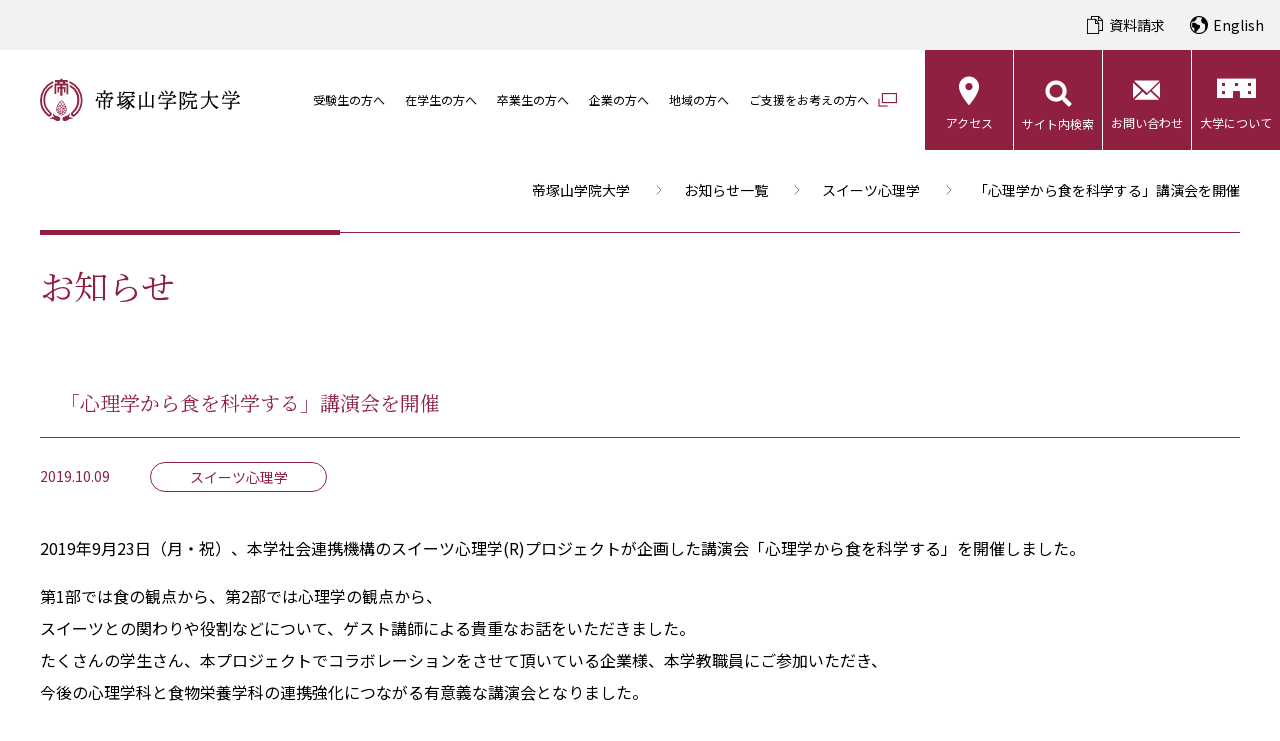

--- FILE ---
content_type: text/html; charset=UTF-8
request_url: https://www.tezuka-gu.ac.jp/news/3579/
body_size: 70046
content:
<!doctype html>
<html lang="ja" id="top">
<!-- 共通パーツ /template/template-head.php　headタグ読み込み -->
<head>
	<meta charset="UTF-8">
	<!-- Google Tag Manager -->
	<script>
		(function(w, d, s, l, i) {
			w[l] = w[l] || [];
			w[l].push({
				'gtm.start': new Date().getTime(),
				event: 'gtm.js'
			});
			var f = d.getElementsByTagName(s)[0],
				j = d.createElement(s),
				dl = l != 'dataLayer' ? '&l=' + l : '';
			j.async = true;
			j.src =
				'https://www.googletagmanager.com/gtm.js?id=' + i + dl;
			f.parentNode.insertBefore(j, f);
		})(window, document, 'script', 'dataLayer', 'GTM-W324WRP');
	</script>
	<!-- End Google Tag Manager -->
	<!-- Google Tag Manager -->
	<script>
		(function(w, d, s, l, i) {
			w[l] = w[l] || [];
			w[l].push({
				'gtm.start': new Date().getTime(),
				event: 'gtm.js'
			});
			var f = d.getElementsByTagName(s)[0],
				j = d.createElement(s),
				dl = l != 'dataLayer' ? '&l=' + l : '';
			j.async = true;
			j.src =
				'https://www.googletagmanager.com/gtm.js?id=' + i + dl;
			f.parentNode.insertBefore(j, f);
		})(window, document, 'script', 'dataLayer', 'GTM-P7BN2S5');
	</script>
	<!-- End Google Tag Manager -->

	
	
	<!-- 全ページ表示 -->
	<!-- Google Tag Manager by Career-tasu-->
	<script>
		(function(w, d, s, l, i) {
			w[l] = w[l] || [];
			w[l].push({
				'gtm.start': new Date().getTime(),
				event: 'gtm.js'
			});
			var f = d.getElementsByTagName(s)[0],
				j = d.createElement(s),
				dl = l != 'dataLayer' ? '&l=' + l : '';
			j.async = true;
			j.src =
				'https://www.googletagmanager.com/gtm.js?id=' + i + dl;
			f.parentNode.insertBefore(j, f);
		})(window, document, 'script', 'dataLayer', 'GTM-PMBG9V94');
	</script>
	<!-- End Google Tag Manager by Career-tasu-->

	<meta name="viewport" content="width=device-width, initial-scale=1.0">
	<meta name="format-detection" content="telephone=no">
	<meta http-equiv="X-UA-Compatible" content="ie=edge">
	<meta name="keywords" content="keywords">
	<meta name="description" content="大阪の私立大学「帝塚山学院大学」のお知らせページです。大学に関する幅広いお知らせを年度別・カテゴリー別で掲載・発信します。">
	<meta property="og:title" content="「心理学から食を科学する」講演会を開催｜お知らせ｜帝塚山学院大学">
	<meta property="og:description" content="大阪の私立大学「帝塚山学院大学」のお知らせページです。大学に関する幅広いお知らせを年度別・カテゴリー別で掲載・発信します。">
	<meta property="og:type" content="website">
	<meta property="og:locate" content="ja_JP">
	<meta property="og:site_name" content="帝塚山学院大学">
	<title>「心理学から食を科学する」講演会を開催｜お知らせ｜帝塚山学院大学</title>
	<link rel="stylesheet" href="https://www.tezuka-gu.ac.jp/wp-content/themes/tezukayama/css/style.css?20250627">
	<link rel="stylesheet" href="https://www.tezuka-gu.ac.jp/wp-content/themes/tezukayama/css/custom.css?20250820">

	
	
	
	
	
	
	</head>
<body class="top">
	<!-- 共通パーツ /template/template-gtm.php　body直下gtmタグ読み込み -->
	<!-- Google Tag Manager (noscript) -->
<noscript><iframe src="https://www.googletagmanager.com/ns.html?id=GTM-W324WRP" height="0" width="0" style="display:none;visibility:hidden"></iframe></noscript>
<!-- End Google Tag Manager (noscript) -->
<noscript><iframe src="https://www.googletagmanager.com/ns.html?id=GTM-P7BN2S5" height="0" width="0" style="display:none;visibility:hidden"></iframe></noscript>


<!-- 全ページ表示 -->
<!-- Google Tag Manager by Career-tasu(noscript) -->
<noscript><iframe src="https://www.googletagmanager.com/ns.html?id=GTM-PMBG9V94"
    height="0" width="0" style="display:none;visibility:hidden"></iframe></noscript>
<!-- End Google Tag Manager by Career-tasu(noscript) -->
	<div class="container">
		<!-- 共通パーツ /template/template-header.php　ヘッダー読み込み -->
		<header class="site-header">
  <div class="site-header__header">
    <div class="site-header__document">
      <div class="site-header-document">
        <div class="site-header-document__item">
          <a href="/request_pamphlet/" id="doc_request_header01" class="disp_none_after">資料請求</a>
        </div>
      </div>
    </div>
    <div class="site-header__lang">
      <div class="site-header-lang">
        <div class="site-header-lang__item">
          <a href="/en/">English</a>
        </div>
      </div>
    </div>
  </div>

  <div class="site-header__inner">
    		<div class="site-header__logo">
				<a href="/">
					<img src="https://www.tezuka-gu.ac.jp/wp-content/themes/tezukayama/imgs/common/header_logo.svg?240327" alt="帝塚山学院大学" width="319" height="69" />
				</a>
		</div>
		    <div class="site-header__nav">
      <nav class="site-nav">
        <div class="site-nav__inner">
          <div class="site-nav__list">
            <div class="site-nav__list__item">
              <a href="/nyushi/" data-href="#nav-nyushi">受験生の方へ</a>
            </div>
            <div class="site-nav__list__item">
              <a href="/to_student/" data-href="#nav-student">在学生の方へ</a>
            </div>
            <div class="site-nav__list__item">
              <a href="/to_graduate/" data-href="#nav-graduate">卒業生の方へ</a>
            </div>
            <div class="site-nav__list__item">
              <a href="/to_saiyou/" data-href="#nav-saiyou">企業の方へ</a>
            </div>
            <div class="site-nav__list__item">
              <a href="/to_chiiki/" data-href="#nav-region">地域の方へ</a>
            </div>
            <div class="site-nav__list__item">
              <a href="https://www.tezukayama.ac.jp/donation/" data-href="" target="_blank" class="-external">ご支援をお考えの方へ</a>
            </div>
          </div>
          <div class="site-nav__btn">
            <div class="site-nav__btn__item -access">
              <a href="/access/">アクセス</a>
            </div>
            <div class="site-nav__btn__item -search">
              <button class="btn-header-search">サイト内検索</button>
            </div>
            <div class="site-nav__btn__item -contact">
              <a href="/contact/">お問い合わせ</a>
            </div>
            <div class="site-nav__btn__item -about">
              <a href="/about/">大学について</a>
            </div>
          </div>
        </div>
      </nav>
    </div>
  </div>

  <div class="fixed_header">
    <div class="site-header__logo">
      <a href="/">
        <img src="https://www.tezuka-gu.ac.jp/wp-content/themes/tezukayama/imgs/common/header_logo.svg?240327" alt="帝塚山学院大学" width="319" height="69" />
      </a>
    </div>
    <div class="site-header__nav">
      <nav class="site-nav">
        <div class="site-nav__inner">
          <div class="site-nav__list">
            <div class="site-nav__list__item">
              <a href="/nyushi/" data-href="#nav-nyushi">受験生の方へ</a>
            </div>
            <div class="site-nav__list__item">
              <a href="/to_student/" data-href="#nav-student">在学生の方へ</a>
            </div>
            <div class="site-nav__list__item">
              <a href="/to_graduate/" data-href="#nav-graduate">卒業生の方へ</a>
            </div>
            <div class="site-nav__list__item">
              <a href="/to_saiyou/" data-href="#nav-saiyou">企業の方へ</a>
            </div>
            <div class="site-nav__list__item">
              <a href="/to_chiiki/" data-href="#nav-region">地域の方へ</a>
            </div>
            <div class="site-nav__list__item">
              <a href="https://www.tezukayama.ac.jp/donation/" data-href="" target="_blank" class="-external">ご支援をお考えの方へ</a>
            </div>
          </div>
          <div class="site-nav__btn">
            <div class="site-nav__btn__item -access">
              <a href="/access/">アクセス</a>
            </div>
            <div class="site-nav__btn__item -search">
              <button class="btn-header-search">サイト内検索</button>
            </div>
            <div class="site-nav__btn__item -contact">
              <a href="/contact/">お問い合わせ</a>
            </div>
            <div class="site-nav__btn__item -about">
              <a href="/about/">大学について</a>
            </div>
          </div>
        </div>
      </nav>
    </div>
  </div>
</header>

<button class="site-nav-btn"></button>
<div id="nav-nyushi" class="">
  <div class="site-nav-child hidden-fade">
    <div class="site-nav-child__inner">
      <div class="site-nav-child__body">
        <div class="site-nav-child__list">
          <div class="site-nav-child__list__item">
            <a href="/nyushi/faculty/" data-href="#nav-nyushi-faculty">学部・学科</a>
          </div>
          <div class="site-nav-child__list__item">
            <a href="/nyushi/graduate/" data-href="#nav-nyushi-graduate">大学院</a>
          </div>
          <div class="site-nav-child__list__item">
            <a href="/nyushi/admission/" data-href="#nav-nyushi-admission">入試情報</a>
          </div>
          <div class="site-nav-child__list__item">
            <a href="/event/" data-href="#nav-nyushi-event">イベント</a>
          </div>
          <div class="site-nav-child__list__item">
            <a href="/nyushi/campus_life/" data-href="#nav-nyushi-campus_life">キャンパスライフ</a>
          </div>
          <div class="site-nav-child__list__item">
            <a href="/about/" data-href="#nav-about">大学について</a>
          </div>
        </div>

        <div id="nav-nyushi-faculty" class="hidden-fade childs">
          <div class="site-nav-g-child">
            <div class="site-nav-g-child__inner">
              <div class="site-nav-g-child__list">
                <div class="site-nav-g-child__list__cols">
                  <div class="site-nav-g-child__list__item">
                    <a href="/nyushi/faculty/lberal_arts/">リベラルアーツ学科</a>
                  </div>
                  <div class="site-nav-g-child__list__item">
                    <a href="/nyushi/faculty/psychology/">総合心理学科</a>
                  </div>
                  <div class="site-nav-g-child__list__item">
                    <a href="/nyushi/faculty/gastronomic_innovation/">食イノベーション学科</a>
                  </div>
                  <div class="site-nav-g-child__list__item">
                    <a href="/nyushi/faculty/food_nutrition/">管理栄養学科</a>
                  </div>
                  <div class="site-nav-g-child__list__item">
                    <a href="/nyushi/faculty/teacher/">教員紹介</a>
                  </div>
                </div>
                <div class="site-nav-g-child__list__cols">
                  <div class="site-nav-g-child__list__item">
                    <a href="/nyushi/faculty/graduates/">卒業生の躍進</a>
                  </div>
                  <div class="site-nav-g-child__list__item">
                    <a href="/nyushi/faculty/tuition/">帝塚山学院大学 納付金一覧</a>
                  </div>
                  <div class="site-nav-g-child__list__item">
                    <a href="/to_student/career/program/">キャリア形成支援</a>
                  </div>
                  <div class="site-nav-g-child__list__item">
                    <a href="/to_student/career/employment/">就職データ</a>
                  </div>
                  <div class="site-nav-g-child__list__item">
                    <a href="/to_student/career/qualification/?type=nyushi">資格取得支援</a>
                  </div>
                </div>
                <div class="site-nav-g-child__list__cols">
                  <div class="site-nav-g-child__list__item">
                    <a href="/to_student/international/">国際交流・留学</a>
                  </div>
                </div>
              </div>
            </div>
          </div>
        </div>
        <div id="nav-nyushi-graduate" class="hidden-fade childs">
          <div class="site-nav-g-child">
            <div class="site-nav-g-child__inner">
              <div class="site-nav-g-child__list">
                <div class="site-nav-g-child__list__cols w-auto">
                  <div class="site-nav-g-child__list__item">
                    <a href="/nyushi/graduate/human_science/">人間科学専攻（修士課程）健康科学コース</a>
                  </div>
                  <div class="site-nav-g-child__list__item">
                    <a href="/nyushi/graduate/Information_and_cognitive_science/">人間科学専攻（修士課程） 情報・認知科学コース</a>
                  </div>
                  <div class="site-nav-g-child__list__item">
                    <a href="/nyushi/graduate/clinical_psychology/">臨床心理学専攻（専門職学位課程）</a>
                  </div>
                  <div class="site-nav-g-child__list__item">
                    <a href="/nyushi/graduate/tuition/">帝塚山学院大学大学院 納付金一覧</a>
                  </div>
                  <div class="site-nav-g-child__list__item">
                    <a href="/nyushi/graduate/graduate_scholarship/">奨学金・スカラシップ（大学院）</a>
                  </div>
                </div>
              </div>
            </div>
          </div>
        </div>
        <div id="nav-nyushi-admission" class="hidden-fade childs">
          <div class="site-nav-g-child">
            <div class="site-nav-g-child__inner">
              <div class="site-nav-g-child__list">
                <div class="site-nav-g-child__list__cols">
                  <div class="site-nav-g-child__list__item">
                    <a href="/nyushi/admission/ao/">総合型選抜</a>
                  </div>
                  <div class="site-nav-g-child__list__item">
                    <a href="/nyushi/admission/koubo_a/">学校推薦型選抜 公募制前期・後期</a>
                  </div>
                  <div class="site-nav-g-child__list__item">
                    <a href="/nyushi/admission/senmon_sougou/">専門学科・総合学科</a>
                  </div>
                  <div class="site-nav-g-child__list__item">
                    <a href="/nyushi/admission/ippan_a/">一般選抜</a>
                  </div>
                </div>
                <div class="site-nav-g-child__list__cols">
                  <div class="site-nav-g-child__list__item">
                    <a href="/nyushi/admission/center/">共通テスト利用入試 前期・後期</a>
                  </div>
                  <!--<div class="site-nav-g-child__list__item">
                    <a href="/nyushi/admission/center_a/">共通テスト一般A日程併用入試・<br />共通テスト一般B日程併用入試</a>
                  </div>-->
                  <div class="site-nav-g-child__list__item">
                    <a href="/nyushi/admission/center_b/">共通テスト利用入試 面接併用型</a>
                  </div>
                  <!--<div class="site-nav-g-child__list__item">
                    <a href="/nyushi/admission/social/">社会人入試</a>
                  </div>
                  <div class="site-nav-g-child__list__item">
                    <a href="/nyushi/admission/kikoku/">帰国生入試</a>
                  </div>-->
                </div>
                <div class="site-nav-g-child__list__cols">
                  <div class="site-nav-g-child__list__item">
                    <a href="/nyushi/admission/graduate/">大学院入試</a>
                  </div>
                  <div class="site-nav-g-child__list__item">
                    <a href="/nyushi/admission/faq/">入試に関するQ&A</a>
                  </div>
                  <div class="site-nav-g-child__list__item">
                    <a href="/nyushi/admission/attention/">受験にあたっての注意事項</a>
                  </div>
                  <div class="site-nav-g-child__list__item">
                    <a href="/nyushi/admission/shutugan_shorui/">出願必要書類一覧</a>
                  </div>
                  <div class="site-nav-g-child__list__item">
                    <a href="/nyushi/future_students/">入学予定者</a>
                  </div>
                </div>
              </div>
            </div>
          </div>
        </div>
        <div id="nav-nyushi-event" class="hidden-fade childs">
          <div class="site-nav-g-child">
            <div class="site-nav-g-child__inner">
              <div class="site-nav-g-child__list">
                <div class="site-nav-g-child__list__cols w-auto">
                  <div class="site-nav-g-child__list__item">
                    <a href="/event/">OPENCAMPUS</a>
                  </div>
                  <div class="site-nav-g-child__list__item">
                    <a href="/event/campus/">個別キャンパス見学/オンライン個別相談</a>
                  </div>
                  <div class="site-nav-g-child__list__item">
                    <a href="/event/consultation/">進学相談会</a>
                  </div>
                </div>
              </div>
            </div>
          </div>
        </div>
        <div id="nav-nyushi-campus_life" class="hidden-fade childs">
          <div class="site-nav-g-child">
            <div class="site-nav-g-child__inner">
              <div class="site-nav-g-child__list">
                <div class="site-nav-g-child__list__cols">
                  <div class="site-nav-g-child__list__item">
                    <a href="/nyushi/campus_life/campus_map/">キャンパスマップ</a>
                  </div>
                  <div class="site-nav-g-child__list__item">
                    <a href="/nyushi/campus_life/campus_calendar/">キャンパスカレンダー</a>
                  </div>
                  <div class="site-nav-g-child__list__item">
                    <a href="/nyushi/campus_life/scholarship/">奨学金・スカラシップ（大学）</a>
                  </div>
                  <div class="site-nav-g-child__list__item">
                    <a href="/nyushi/campus_life/geshuku/">下宿紹介</a>
                  </div>
                  <div class="site-nav-g-child__list__item">
                    <a href="/nyushi/campus_life/cafe/">ダイニングコモンズ（学生食堂）</a>
                  </div>
                </div>
                <div class="site-nav-g-child__list__cols">
                  <div class="site-nav-g-child__list__item">
                    <a href="/nyushi/campus_life/library/">ナレッジコモンズ（図書館）</a>
                  </div>
                  <div class="site-nav-g-child__list__item">
                    <a href="/nyushi/campus_life/club/">クラブ＆サークル・学生活動</a>
                  </div>
                  <div class="site-nav-g-child__list__item">
                    <a href="/club/w-football/">女子サッカー部</a>
                  </div>
                  <div class="site-nav-g-child__list__item">
                    <a href="/club/w-volleyball/">女子バレーボール部</a>
                  </div>
                  <div class="site-nav-g-child__list__item">
                    <a href="/nyushi/campus_life/create_something/">Create Something @ TGU</a>
                  </div>
                </div>
                <div class="site-nav-g-child__list__cols">
                  <div class="site-nav-g-child__list__item">
                    <a href="/to_student/my_style/">My Style（実家暮らし・一人暮らし）</a>
                  </div>
                </div>
              </div>
            </div>
          </div>
        </div>
        <div id="nav-about" class="hidden-fade childs">
          <div class="site-nav-g-child">
            <div class="site-nav-g-child__inner">
              <div class="site-nav-g-child__list">
                <div class="site-nav-g-child__list__cols">
                  <div class="site-nav-g-child__list__item">
                    <a href="/about/spirit/">建学の精神</a>
                  </div>
                  <div class="site-nav-g-child__list__item">
                    <a href="/about/policy/">帝塚山学院大学の教育方針（3つのポリシー）</a>
                  </div>
                  <div class="site-nav-g-child__list__item">
                    <a href="/about/assessment_policy/">アセスメント・プラン</a>
                  </div>
                  <div class="site-nav-g-child__list__item">
                    <a href="/about/message/">学長メッセージ</a>
                  </div>
                  <div class="site-nav-g-child__list__item">
                    <a href="/about/quality_of_education/">教育の質の保証</a>
                  </div>
                </div>
                <div class="site-nav-g-child__list__cols">
                  <div class="site-nav-g-child__list__item">
                    <a href="/about/history/">本学の沿革</a>
                  </div>
                  <div class="site-nav-g-child__list__item">
                    <a href="/about/disclosure/">情報公開</a>
                  </div>
                  <div class="site-nav-g-child__list__item">
                    <a href="/about/school_emblem_song/">校章・校歌</a>
                  </div>
                  <div class="site-nav-g-child__list__item">
                    <a href="/about/open_education_resource/">オープン教育リソース</a>
                  </div>
                  <div class="site-nav-g-child__list__item">
                    <a href="/about/evaluation/">大学評価</a>
                  </div>
                </div>
                <div class="site-nav-g-child__list__cols">
                  <div class="site-nav-g-child__list__item">
                    <a href="/about/satisfaction/">各種調査結果</a>
                  </div>
                </div>
              </div>
            </div>
          </div>
        </div>
      </div>
    </div>
  </div>
</div>
<div id="nav-student" class="">
  <div class="site-nav-child hidden-fade">
    <div class="site-nav-child__inner">
      <div class="site-nav-child__body">
        <div class="site-nav-child__list">
          <div class="site-nav-child__list__item">
            <a href="/to_student/#Student_anc01" data-href="#nav-student-class">授業</a>
          </div>
          <div class="site-nav-child__list__item">
            <a href="/to_student/#Student_anc02" data-href="#nav-student-campus">学生生活</a>
          </div>
          <div class="site-nav-child__list__item">
            <a href="/to_student/career/" data-href="#nav-student-career">就職・資格</a>
          </div>
        </div>

        <div id="nav-student-class" class="hidden-fade childs">
          <div class="site-nav-g-child">
            <div class="site-nav-g-child__inner">
              <div class="site-nav-g-child__list">
                <div class="site-nav-g-child__list__cols">
                  <div class="site-nav-g-child__list__item">
                    <a href="/to_student/classwork/">授業時間・授業形態</a>
                  </div>
                  <div class="site-nav-g-child__list__item">
                    <a href="/to_student/class_info/">休講・補講・教室変更</a>
                  </div>
                  <div class="site-nav-g-child__list__item">
                    <a href="/to_student/taifu/">非常時の授業について</a>
                  </div>
                  <div class="site-nav-g-child__list__item">
                    <a href="/to_student/youran/">大学便覧・時間割</a>
                  </div>
                </div>
              </div>
            </div>
          </div>
        </div>
        <div id="nav-student-campus" class="hidden-fade childs">
          <div class="site-nav-g-child">
            <div class="site-nav-g-child__inner">
              <div class="site-nav-g-child__list">
                <div class="site-nav-g-child__list__cols">
                  <div class="site-nav-g-child__list__item">
                    <a href="/nyushi/campus_life/club/">クラブ＆サークル・学生活動</a>
                  </div>
                  <div class="site-nav-g-child__list__item">
                    <a href="/to_student/extracurricular_activities/">課外活動における各種届書・願書</a>
                  </div>
                  <div class="site-nav-g-child__list__item">
                    <a href="/to_student/bus/">通学バスについて</a>
                  </div>
                  <div class="site-nav-g-child__list__item">
                    <a href="/to_student/bike/">自転車通学・バイク通学について</a>
                  </div>
                  <div class="site-nav-g-child__list__item">
                    <a href="/to_student/certificate/">各種証明書・申請書発行について</a>
                  </div>
                  <div class="site-nav-g-child__list__item">
                    <a href="/to_student/student_card/">学生証について</a>
                  </div>
                </div>
                <div class="site-nav-g-child__list__cols">
                  <div class="site-nav-g-child__list__item">
                    <a href="/to_student/extension/">学費・延納</a>
                  </div>
                  <div class="site-nav-g-child__list__item">
                    <a href="/nyushi/campus_life/scholarship/">奨学金・スカラシップ（大学）</a>
                  </div>
                  <div class="site-nav-g-child__list__item">
                    <a href="/to_student/support_system/">高等教育の修学支援新制度</a>
                  </div>
                  <div class="site-nav-g-child__list__item">
                    <a href="/to_student/absence/">休学・退学の手続きについて</a>
                  </div>
                  <div class="site-nav-g-child__list__item">
                    <a href="https://baitonet.jp/tezuka-gu/" target="_blank">アルバイト</a>
                  </div>
                  <div class="site-nav-g-child__list__item">
                    <a href="/to_student/support/">保健室</a>
                  </div>
                </div>
                <div class="site-nav-g-child__list__cols">
                  <div class="site-nav-g-child__list__item">
                    <a href="/to_student/consultation/">学生相談室</a>
                  </div>
                  <div class="site-nav-g-child__list__item">
                    <a href="/nyushi/campus_life/library/">図書館</a>
                  </div>
                  <div class="site-nav-g-child__list__item">
                    <a href="/to_student/my_style/">My Style（実家暮らし・ひとり暮らし）</a>
                  </div>
                  <div class="site-nav-g-child__list__item">
                    <a href="/to_student/facilities/">教職実践研究センター</a>
                  </div>
                  <div class="site-nav-g-child__list__item">
                    <a href="/to_student/window/">相談窓口・ハラスメント防止</a>
                  </div>
                  <div class="site-nav-g-child__list__item">
                    <a href="/to_student/hoken/">本学に於ける保険の取り扱いについての案内</a>
                  </div>
                </div>
                <div class="site-nav-g-child__list__cols">
                  <div class="site-nav-g-child__list__item">
                    <a href="/to_student/handicap/">障がいのある人とともに</a>
                  </div>
                </div>
              </div>
            </div>
          </div>
        </div>
        <div id="nav-student-career" class="hidden-fade childs">
          <div class="site-nav-g-child">
            <div class="site-nav-g-child__inner">
              <div class="site-nav-g-child__list">
                <div class="site-nav-g-child__list__cols w-auto">
                  <div class="site-nav-g-child__list__item">
                    <a href="/to_student/career/program/">キャリア形成支援</a>
                  </div>
                  <div class="site-nav-g-child__list__item">
                    <a href="/to_student/career/employment/">就職データ</a>
                  </div>
                  <div class="site-nav-g-child__list__item">
                    <a href="/to_student/career/qualification/">資格取得支援</a>
                  </div>
                  <div class="site-nav-g-child__list__item">
                    <a href="/to_student/career/flyers/">学外イベント情報</a>
                  </div>
                </div>
              </div>
            </div>
          </div>
        </div>
        <div id="nav-student-international" class="hidden-fade childs">
          <div class="site-nav-g-child">
            <div class="site-nav-g-child__inner">
              <div class="site-nav-g-child__list">
                <div class="site-nav-g-child__list__cols w-auto">
                  <div class="site-nav-g-child__list__item">
                    <a href="/to_student/international/center/">国際交流センターの紹介</a>
                  </div>
                  <div class="site-nav-g-child__list__item">
                    <a href="/to_student/international/abroad/">留学制度</a>
                  </div>
                  <div class="site-nav-g-child__list__item">
                    <a href="/to_student/international/faq/">留学制度に関するQ&A</a>
                  </div>
                  <div class="site-nav-g-child__list__item">
                    <a href="/to_student/international/interview/">留学経験者インタビュー</a>
                  </div>
                  <div class="site-nav-g-child__list__item">
                    <a href="/to_student/international/safe/">海外渡航時の安全と危機管理</a>
                  </div>
                </div>
              </div>
            </div>
          </div>
        </div>
      </div>
    </div>
  </div>
</div>
<div id="nav-graduate" class="">
  <div class="site-nav-child hidden-fade">
    <div class="site-nav-child__inner">
      <div class="site-nav-child__body">
        <div class="site-nav-child__list">
          <div class="site-nav-child__list__item">
            <a href="/to_graduate/certificate/" data-href="#nav-graduate-faculty">証明書の発行について</a>
          </div>
          <div class="site-nav-child__list__item">
            <a href="" data-href="#nav-graduate-cooperation" class="nolink">就職サポート</a>
          </div>
          <div class="site-nav-child__list__item">
            <a href="https://www.tezuka-gu.ac.jp/from_toppage/dosokai/" target="_blank" class="-external" data-href="">帝塚山学院大学同窓会（紫苑会）</a>
          </div>
        </div>

        <div id="nav-graduate-faculty" class="hidden-fade childs">
          <div class="site-nav-g-child">
            <div class="site-nav-g-child__inner">
              <div class="site-nav-g-child__list">
                <div class="site-nav-g-child__list__cols w-auto">
                  <div class="site-nav-g-child__list__item">
                    <a href="/to_graduate/certificate/#anc-1">郵送でのお申し込みについて</a>
                  </div>
                  <div class="site-nav-g-child__list__item">
                    <a href="/to_graduate/certificate/#anc-2">窓口でのお申し込みについて</a>
                  </div>
                </div>
              </div>
            </div>
          </div>
        </div>
        <div id="nav-graduate-cooperation" class="hidden-fade childs">
          <div class="site-nav-g-child">
            <div class="site-nav-g-child__inner">
              <div class="site-nav-g-child__list">
                <div class="site-nav-g-child__list__cols w-auto">
                  <div class="site-nav-g-child__list__item">
                    <a href="https://www2.kyujin-navi.com/kisotsu/login/login_kc.asp" target="_blank">帝塚山学院大学「就職支援NAVI」</a>
                  </div>
                </div>
              </div>
            </div>
          </div>
        </div>
      </div>
    </div>
  </div>
</div>
<div id="nav-saiyou" class="">
  <div class="site-nav-child hidden-fade">
    <div class="site-nav-child__inner">
      <div class="site-nav-child__body">
        <div class="site-nav-child__list">
          <div class="site-nav-child__list__item">
            <a href="/to_saiyou/kigyou/">企業の採用担当者の方へ</a>
          </div>
        </div>
      </div>
    </div>
  </div>
</div>
<div id="nav-region" class="">
  <div class="site-nav-child hidden-fade">
    <div class="site-nav-child__inner">
      <div class="site-nav-child__body">
        <div class="site-nav-child__list">
          <div class="site-nav-child__list__item">
            <a href="/to_chiiki/psychology/">心理教育相談センター</a>
          </div>
          <div class="site-nav-child__list__item">
            <a href="/to_chiiki/cooperation/" data-href="#nav-region-cooperation">社会連携・地域貢献</a>
          </div>
        </div>
        <div id="nav-region-cooperation" class="hidden-fade childs">
          <div class="site-nav-g-child">
            <div class="site-nav-g-child__inner">
              <div class="site-nav-g-child__list">
                <div class="site-nav-g-child__list__cols w-auto">
                  <div class="site-nav-g-child__list__item">
                    <a href="/to_chiiki/cooperation/society/">社会連携機構の紹介</a>
                  </div>
                  <div class="site-nav-g-child__list__item">
                    <a href="/to_chiiki/cooperation/sdgs/">帝塚山学院大学×SDGs</a>
                  </div>
                </div>
              </div>
            </div>
          </div>
        </div>
      </div>
    </div>
  </div>
</div>

<div class="site-menu">
  <div class="site-menu__inner">
    <nav class="site-nav">
      <div class="site-nav__inner">
        <div class="site-nav__list">
          <div class="site-nav__list__item">
            <a href="/nyushi/">受験生の方へ</a>
            <button class="site-nav__list__toggle"></button>
            <div class="site-nav__c-list">
              <div class="site-nav__c-list__item">
                <a href="/nyushi/faculty/">学部・学科</a>
                <button class="site-nav__c-list__toggle"></button>
                <div class="site-nav-g-c-list">
                  <div class="site-nav-g-c-list__item">
                    <a href="/nyushi/faculty/lberal_arts/">リベラルアーツ学科</a>
                  </div>
                  <div class="site-nav-g-c-list__item">
                    <a href="/nyushi/faculty/psychology/">総合心理学科</a>
                  </div>
                  <div class="site-nav-g-c-list__item">
                    <a href="/nyushi/faculty/gastronomic_innovation/">食イノベーション学科</a>
                  </div>
                  <div class="site-nav-g-c-list__item">
                    <a href="/nyushi/faculty/food_nutrition/">管理栄養学科</a>
                  </div>
                  <div class="site-nav-g-c-list__item">
                    <a href="/nyushi/faculty/teacher/">教員紹介</a>
                  </div>
                  <div class="site-nav-g-c-list__item">
                    <a href="/nyushi/faculty/graduates/">卒業生の躍進</a>
                  </div>
                  <div class="site-nav-g-c-list__item">
                    <a href="/nyushi/faculty/tuition/">帝塚山学院大学 納付金一覧</a>
                  </div>
                  <div class="site-nav-g-c-list__item">
                    <a href="/to_student/career/program/">キャリア形成支援</a>
                  </div>
                  <div class="site-nav-g-c-list__item">
                    <a href="/to_student/career/employment/">就職データ</a>
                  </div>
                  <div class="site-nav-g-c-list__item">
                    <a href="/to_student/career/qualification/?type=nyushi">資格取得支援</a>
                  </div>
                  <div class="site-nav-g-c-list__item">
                    <a href="/to_student/international/">国際交流・留学</a>
                  </div>
                </div>
              </div>
              <div class="site-nav__c-list__item">
                <a href="/nyushi/graduate/">大学院</a>
                <button class="site-nav__c-list__toggle"></button>
                <div class="site-nav-g-c-list">
                  <div class="site-nav-g-c-list__item">
                    <a href="/nyushi/graduate/human_science/">人間科学専攻（修士課程）健康科学コース</a>
                  </div>
                  <div class="site-nav-g-c-list__item">
                    <a href="/nyushi/graduate/Information_and_cognitive_science/">人間科学専攻（修士課程） 情報・認知科学コース</a>
                  </div>
                  <div class="site-nav-g-c-list__item">
                    <a href="/nyushi/graduate/clinical_psychology/">臨床心理学専攻（専門職学位課程）</a>
                  </div>
                  <div class="site-nav-g-c-list__item">
                    <a href="/nyushi/graduate/tuition/">帝塚山学院大学大学院 納付金一覧</a>
                  </div>
                  <div class="site-nav-g-c-list__item">
                    <a href="/nyushi/graduate/graduate_scholarship/">奨学金・スカラシップ（大学院）</a>
                  </div>
                </div>
              </div>
              <div class="site-nav__c-list__item">
                <a href="/nyushi/admission/">入試情報</a>
                <button class="site-nav__c-list__toggle"></button>
                <div class="site-nav-g-c-list">
                  <div class="site-nav-g-c-list__item">
                    <a href="/nyushi/admission/ao/">総合型選抜</a>
                  </div>
                  <div class="site-nav-g-c-list__item">
                    <a href="/nyushi/admission/koubo_a/">学校推薦型選抜 公募制前期・後期</a>
                  </div>
                  <div class="site-nav-g-c-list__item">
                    <a href="/nyushi/admission/senmon_sougou/">専門学科・総合学科</a>
                  </div>
                  <div class="site-nav-g-c-list__item">
                    <a href="/nyushi/admission/ippan_a/">一般選抜</a>
                  </div>
                  <div class="site-nav-g-c-list__item">
                    <a href="/nyushi/admission/center/">共通テスト利用入試 前期・後期</a>
                  </div>
                  <!--<div class="site-nav-g-c-list__item">
                    <a href="/nyushi/admission/center_a/">共通テスト一般A日程併用入試・共通テスト一般B日程併用入試</a>
                  </div>-->
                  <div class="site-nav-g-c-list__item">
                    <a href="/nyushi/admission/center_b/">共通テスト利用入試 面接併用型</a>
                  </div>
                  <!--<div class="site-nav-g-c-list__item">
                    <a href="/nyushi/admission/social/">社会人入試</a>
                  </div>
                  <div class="site-nav-g-c-list__item">
                    <a href="/nyushi/admission/kikoku/">帰国生入試</a>
                  </div>-->
                  <div class="site-nav-g-c-list__item">
                    <a href="/nyushi/admission/graduate/">大学院入試</a>
                  </div>
                  <div class="site-nav-g-c-list__item">
                    <a href="/nyushi/admission/faq/">入試に関するQ&A</a>
                  </div>
                  <div class="site-nav-g-c-list__item">
                    <a href="/nyushi/admission/attention/">受験にあたっての注意事項</a>
                  </div>
                  <div class="site-nav-g-c-list__item">
                    <a href="/nyushi/admission/shutugan_shorui/">出願必要書類一覧</a>
                  </div>
                  <div class="site-nav-g-c-list__item">
                    <a href="/nyushi/future_students/">入学予定者</a>
                  </div>
                </div>
              </div>
              <div class="site-nav__c-list__item">
                <a href="/event/">イベント</a>
                <button class="site-nav__c-list__toggle"></button>
                <div class="site-nav-g-c-list">
                  <div class="site-nav-g-c-list__item">
                    <a href="/event/">OPENCAMPUS</a>
                  </div>
                  <div class="site-nav-g-c-list__item">
                    <a href="/event/campus/">個別キャンパス見学/オンライン個別相談</a>
                  </div>
                  <div class="site-nav-g-c-list__item">
                    <a href="/event/consultation/">進学相談会</a>
                  </div>
                </div>
              </div>
              <div class="site-nav__c-list__item">
                <a href="/nyushi/campus_life/">キャンパスライフ</a>
                <button class="site-nav__c-list__toggle"></button>
                <div class="site-nav-g-c-list">
                  <div class="site-nav-g-c-list__item">
                    <a href="/nyushi/campus_life/campus_map/">キャンパスマップ</a>
                  </div>
                  <div class="site-nav-g-c-list__item">
                    <a href="/nyushi/campus_life/campus_calendar/">キャンパスカレンダー</a>
                  </div>
                  <div class="site-nav-g-c-list__item">
                    <a href="/nyushi/campus_life/scholarship/">奨学金・スカラシップ</a>
                  </div>
                  <div class="site-nav-g-c-list__item">
                    <a href="/nyushi/campus_life/geshuku/">下宿紹介</a>
                  </div>
                  <div class="site-nav-g-c-list__item">
                    <a href="/nyushi/campus_life/cafe/">ダイニングコモンズ（学生食堂）</a>
                  </div>
                  <div class="site-nav-g-c-list__item">
                    <a href="/nyushi/campus_life/library/">ナレッジコモンズ（図書館）</a>
                  </div>
                  <div class="site-nav-g-c-list__item">
                    <a href="/nyushi/campus_life/club/">クラブ＆サークル・学生活動</a>
                  </div>
                  <div class="site-nav-g-c-list__item">
                    <a href="/club/w-football/">女子サッカー部</a>
                  </div>
                  <div class="site-nav-g-c-list__item">
                    <a href="/club/w-volleyball/">女子バレーボール部</a>
                  </div>
                  <div class="site-nav-g-c-list__item">
                    <a href="/nyushi/campus_life/create_something/">Create Something @ TGU</a>
                  </div>
                  <div class="site-nav-g-c-list__item">
                    <a href="/to_student/my_style/">My Style（実家暮らし・一人暮らし）</a>
                  </div>
                </div>
              </div>
              <div class="site-nav__c-list__item">
                <a href="/about/">大学について</a>
                <button class="site-nav__c-list__toggle"></button>
                <div class="site-nav-g-c-list">
                  <div class="site-nav-g-c-list__item">
                    <a href="/about/spirit/">建学の精神</a>
                  </div>
                  <div class="site-nav-g-c-list__item">
                    <a href="/about/policy/">帝塚山学院大学の教育方針（3つのポリシー）</a>
                  </div>
                  <div class="site-nav-g-c-list__item">
                    <a href="/about/assessment_policy/">アセスメント・プラン</a>
                  </div>
                  <div class="site-nav-g-c-list__item">
                    <a href="/about/message/">学長メッセージ</a>
                  </div>
                  <div class="site-nav-g-c-list__item">
                    <a href="/about/quality_of_education/">教育の質の保証</a>
                  </div>

                  <div class="site-nav-g-c-list__item">
                    <a href="/about/history/">本学の沿革</a>
                  </div>
                  <div class="site-nav-g-c-list__item">
                    <a href="/about/disclosure/">情報公開</a>
                  </div>
                  <div class="site-nav-g-c-list__item">
                    <a href="/about/school_emblem_song/">校章・校歌</a>
                  </div>
                  <div class="site-nav-g-c-list__item">
                    <a href="/about/open_education_resource/">オープン教育リソース</a>
                  </div>
                  <div class="site-nav-g-c-list__item">
                    <a href="/about/evaluation/">大学評価</a>
                  </div>
                  <div class="site-nav-g-c-list__item">
                    <a href="/about/satisfaction/">各種調査結果</a>
                  </div>
                </div>
              </div>
            </div>
          </div>
          <div class="site-nav__list__item">
            <a href="/to_student/">在学生の方へ</a>
            <button class="site-nav__list__toggle"></button>
            <div class="site-nav__c-list">
              <div class="site-nav__c-list__item">
                <a href="/to_student/#Student_anc01">授業</a>
                <button class="site-nav__c-list__toggle"></button>
                <div class="site-nav-g-c-list">
                  <div class="site-nav-g-c-list__item">
                    <a href="/to_student/classwork/">授業時間・授業形態</a>
                  </div>
                  <div class="site-nav-g-c-list__item">
                    <a href="/to_student/class_info/">休講・補講・教室変更</a>
                  </div>
                  <div class="site-nav-g-c-list__item">
                    <a href="/to_student/taifu/">非常時の授業について</a>
                  </div>
                  <div class="site-nav-g-c-list__item">
                    <a href="/to_student/youran/">大学便覧・時間割</a>
                  </div>
                </div>
              </div>
              <div class="site-nav__c-list__item">
                <a href="/to_student/#Student_anc02">学生生活</a>
                <button class="site-nav__c-list__toggle"></button>
                <div class="site-nav-g-c-list">
                  <div class="site-nav-g-c-list__item">
                    <a href="/nyushi/campus_life/club/">クラブ＆サークル・学生活動</a>
                  </div>
                  <div class="site-nav-g-c-list__item">
                    <a href="/to_student/extracurricular_activities/">課外活動における各種届書・願書</a>
                  </div>
                  <div class="site-nav-g-c-list__item">
                    <a href="/to_student/bus/">通学バスについて</a>
                  </div>
                  <div class="site-nav-g-c-list__item">
                    <a href="/to_student/bike/">自転車通学・バイク通学について</a>
                  </div>
                  <div class="site-nav-g-c-list__item">
                    <a href="/to_student/certificate/">各種証明書・申請書発行について</a>
                  </div>
                  <div class="site-nav-g-c-list__item">
                    <a href="/to_student/student_card/">学生証について</a>
                  </div>
                  <div class="site-nav-g-c-list__item">
                    <a href="/to_student/extension/">学費・延納</a>
                  </div>
                  <div class="site-nav-g-c-list__item">
                    <a href="/nyushi/campus_life/scholarship/">奨学金・スカラシップ（大学）</a>
                  </div>
                  <div class="site-nav-g-c-list__item">
                    <a href="/to_student/support_system/">高等教育の修学支援新制度</a>
                  </div>
                  <div class="site-nav-g-c-list__item">
                    <a href="/to_student/absence/">休学・退学の手続きについて</a>
                  </div>
                  <div class="site-nav-g-c-list__item">
                    <a href="https://baitonet.jp/tezuka-gu/" target="_blank">アルバイト</a>
                  </div>
                  <div class="site-nav-g-c-list__item">
                    <a href="/to_student/support/">保健室</a>
                  </div>
                  <div class="site-nav-g-c-list__item">
                    <a href="/to_student/consultation/">学生相談室</a>
                  </div>
                  <div class="site-nav-g-c-list__item">
                    <a href="/nyushi/campus_life/library/">図書館</a>
                  </div>
                  <div class="site-nav-g-c-list__item">
                    <a href="/to_student/my_style/">My Style（実家暮らし・一人暮らし）</a>
                  </div>
                  <div class="site-nav-g-c-list__item">
                    <a href="/to_student/facilities/">教職実践研究センター</a>
                  </div>
                  <div class="site-nav-g-c-list__item">
                    <a href="/to_student/window/">相談窓口・ハラスメント防止</a>
                  </div>
                  <div class="site-nav-g-c-list__item">
                    <a href="/to_student/hoken/">本学に於ける保険の取り扱いについての案内</a>
                  </div>
                  <div class="site-nav-g-c-list__item">
                    <a href="/to_student/handicap/">障がいのある人とともに</a>
                  </div>
                </div>
              </div>
              <div class="site-nav__c-list__item">
                <a href="/to_student/career/">就職・資格</a>
                <button class="site-nav__c-list__toggle"></button>
                <div class="site-nav-g-c-list">
                  <div class="site-nav-g-c-list__item">
                    <a href="/to_student/career/program/">キャリア形成支援</a>
                  </div>
                  <div class="site-nav-g-c-list__item">
                    <a href="/to_student/career/employment/">就職データ</a>
                  </div>
                  <div class="site-nav-g-c-list__item">
                    <a href="/to_student/career/qualification/">資格取得支援</a>
                  </div>
                  <div class="site-nav-g-c-list__item">
                    <a href="/to_student/career/flyers/">学外イベント情報</a>
                  </div>
                </div>
              </div>
              <div class="site-nav__c-list__item">
                <a href="/to_student/international/">国際交流・留学</a>
                <button class="site-nav__c-list__toggle"></button>
                <div class="site-nav-g-c-list">
                  <div class="site-nav-g-c-list__item">
                    <a href="/to_student/international/center/">国際交流センターの紹介</a>
                  </div>
                  <div class="site-nav-g-c-list__item">
                    <a href="/to_student/international/abroad/">留学制度</a>
                  </div>
                  <div class="site-nav-g-c-list__item">
                    <a href="/to_student/international/faq/">留学制度に関するQ&A</a>
                  </div>
                  <div class="site-nav-g-c-list__item">
                    <a href="/to_student/international/interview/">留学経験者インタビュー</a>
                  </div>
                  <div class="site-nav-g-c-list__item">
                    <a href="/to_student/international/safe/">海外渡航時の安全と危機管理</a>
                  </div>
                </div>
              </div>
            </div>
          </div>
          <div class="site-nav__list__item">
            <a href="/to_graduate/">卒業生の方へ</a>
            <button class="site-nav__list__toggle"></button>
            <div class="site-nav__c-list">
              <div class="site-nav__c-list__item">
                <a href="/to_graduate/certificate/">証明書の発行について</a>
                <button class="site-nav__c-list__toggle"></button>
                <div class="site-nav-g-c-list">
                  <div class="site-nav-g-c-list__item">
                    <a href="/to_graduate/certificate/#anc-1">郵送でのお申し込みについて</a>
                  </div>
                  <div class="site-nav-g-c-list__item">
                    <a href="/to_graduate/certificate/#anc-2">窓口でのお申し込みについて</a>
                  </div>
                </div>
              </div>
              <div class="site-nav__c-list__item">
                <a href="" class="nolink">就職サポート</a>
                <button class="site-nav__c-list__toggle"></button>
                <div class="site-nav-g-c-list">
                  <div class="site-nav-g-c-list__item">
                    <a href="https://www2.kyujin-navi.com/kisotsu/login/login_kc.asp" target="_blank">帝塚山学院大学「就職支援NAVI」</a>
                  </div>
                </div>
              </div>
              <div class="site-nav__c-list__item">
                <a href="https://www.tezuka-gu.ac.jp/from_toppage/dosokai/" target="_blank">帝塚山学院大学同窓会（紫苑会）</a>
              </div>
            </div>
          </div>
          <div class="site-nav__list__item">
            <a href="/to_saiyou/">企業の方へ</a>
            <button class="site-nav__list__toggle"></button>
            <div class="site-nav__c-list">
              <div class="site-nav__c-list__item">
                <a href="/to_saiyou/kigyou/">企業の採用担当者の方へ</a>
              </div>
            </div>
          </div>
          <div class="site-nav__list__item">
            <a href="/to_chiiki/">地域の方へ</a>
            <button class="site-nav__list__toggle"></button>
            <div class="site-nav__c-list">
              <div class="site-nav__c-list__item">
                <a href="/to_chiiki/psychology/">心理教育相談センター</a>
              </div>
              <div class="site-nav__c-list__item">
                <a href="/to_chiiki/cooperation/">社会連携・地域貢献</a>
                <button class="site-nav__c-list__toggle"></button>
                <div class="site-nav-g-c-list">
                  <div class="site-nav-g-c-list__item">
                    <a href="/to_chiiki/cooperation/society/">社会連携機構の紹介</a>
                  </div>
                  <div class="site-nav-g-c-list__item">
                    <a href="/to_chiiki/cooperation/sdgs/">帝塚山学院大学×SDGs</a>
                  </div>
                </div>
              </div>
            </div>
          </div>
          <div class="site-nav__list__item">
            <a href="https://www.tezukayama.ac.jp/donation/" target="_blank" class="-external">ご支援をお考えの方へ</a>
          </div>
        </div>
        <div class="site-nav__btn">
          <div class="site-nav__btn__item -access">
            <a href="/access/">アクセス</a>
          </div>
          <div class="site-nav__btn__item -contact">
            <a href="/contact/">お問い合わせ</a>
          </div>
          <div class="site-nav__btn__item -about">
            <a href="/about/">大学について</a>
          </div>
        </div>
        <div class="header-search burg">
          <div class="header-search__inner">
            <form action="/search/">
              <input type="hidden" name="cx" value="001745487886457312215:6i0e9wkyvqa" />
              <input type="hidden" name="cof" value="FORID:9" />
              <input type="hidden" name="ie" value="UTF-8" />
              <input type="text" name="q" class="header-search__field" placeholder="キーワードを入力してください。" />
              <button type="submit" name="sa" value="&nbsp;" class="header-search__submit"></button>
            </form>
            <!-- <script async src="https://cse.google.com/cse.js?cx=f6233e09f21fe49a2"></script>
            <div class="gcse-searchbox"></div> -->

            <!-- <script async src="https://cse.google.com/cse.js?cx=74f4c1cde4dfa4654"></script>
            <div class="gcse-search"></div> -->
            <script async src="https://cse.google.com/cse.js?cx=74f4c1cde4dfa4654"></script>
            <!-- <div class="gcse-searchbox-only"></div> -->
          </div>
        </div>
        <div class="site-header-other">
          <div class="site-header__document">
            <div class="site-header-document">
              <div class="site-header-document__item">
                <a href="/request_pamphlet/" class="disp_none_after" id="doc_request_header02">資料請求</a>
              </div>
            </div>
          </div>
          <div class="site-header__lang">
            <div class="site-header-lang">
              <div class="site-header-lang__item">
                <a href="/en/">English</a>
              </div>
            </div>
          </div>
        </div>
      </div>
    </nav>
  </div>
</div>
<div class="header-search__pc sm:hidden">
  <div class="header-search">
    <div class="header-search__inner">
      <form action="/search/">
        <input type="hidden" name="cx" value="001745487886457312215:6i0e9wkyvqa" />
        <input type="hidden" name="cof" value="FORID:9" />
        <input type="hidden" name="ie" value="UTF-8" />
        <input type="text" name="q" class="header-search__field" placeholder="キーワードを入力してください" />
        <button type="submit" name="sa" value="&nbsp;" class="header-search__submit"></button>
      </form>
    </div>
  </div>
</div>
		
		<nav aria-label="breadcrumb" class="breadcrumb">
			<div class="breadcrumb__inner">
				<ol itemscope itemtype="http://schema.org/BreadcrumbList" class="breadcrumb__list">
					<li itemprop="itemListElement" itemscope itemtype="http://schema.org/ListItem" class="breadcrumb__list__item">
						<a href="/" itemprop="item" class="breadcrumb__list__permalink">
							<span itemprop="name" class="breadcrumb__list__name">帝塚山学院大学</span>
						</a>
						<meta itemprop="position" content="1" />
					</li>
					<li itemprop="itemListElement" itemscope itemtype="http://schema.org/ListItem" aria-current="page" class="breadcrumb__list__item">
						<a href="/news/" itemprop="item" class="breadcrumb__list__permalink">
							<span itemprop="name" class="breadcrumb__list__name">お知らせ一覧</span>
						</a>
						<meta itemprop="position" content="2" />
					</li>
					<li itemprop="itemListElement" itemscope itemtype="http://schema.org/ListItem" aria-current="page" class="breadcrumb__list__item">
						<a href="/news_category/sweets_psychology/" itemprop="item" class="breadcrumb__list__permalink">
							<span itemprop="name" class="breadcrumb__list__name">スイーツ心理学</span>
						</a>
						<meta itemprop="position" content="2" />
					</li>
					<li itemprop="itemListElement" itemscope itemtype="http://schema.org/ListItem" aria-current="page" class="breadcrumb__list__item">
						<a href="" itemprop="item" class="breadcrumb__list__permalink">
							<span itemprop="name" class="breadcrumb__list__name">「心理学から食を科学する」講演会を開催</span>
						</a>
						<meta itemprop="position" content="3" />
					</li>
				</ol>
			</div>
		</nav>

		<div class="page-body pt-0">
			<div class="page-body__inner">
				<div class="title-main">
					<p class="title-main__main">お知らせ</p>
				</div>

				<div class="news-single">
					<div class="news-single__header">
						<h1 class="title-secondary -no-border-top">「心理学から食を科学する」講演会を開催</h1>
						<div class="news-single__meta">
							<div class="news-single__date">2019.10.09</div>
							<div class="news-single__category">
								スイーツ心理学							</div>
						</div>
					</div>

													<div class="news-single__body">
									<!--▼画像上/なし-->
																													<p>2019年9月23日（月・祝）、本学社会連携機構のスイーツ心理学(R)プロジェクトが企画した講演会「心理学から食を科学する」を開催しました。</p>
<p>第1部では食の観点から、第2部では心理学の観点から、<br />
スイーツとの関わりや役割などについて、ゲスト講師による貴重なお話をいただきました。<br />
たくさんの学生さん、本プロジェクトでコラボレーションをさせて頂いている企業様、本学教職員にご参加いただき、<br />
今後の心理学科と食物栄養学科の連携強化につながる有意義な講演会となりました。</p>
<p>【第１部】<br />
テーマ：心理学から食を科学する<br />
講師：広島修道大学 健康科学部（教授）　今田純雄先生</p>
<p>【第２部】<br />
スイーツ尺度の構築に関する研究成果<br />
講師：イデアラボ研究員（本学客員研究員）　市川玲子先生</p>
																		<!--▲画像上/なし-->
									<!--▼画像左-->
																		<!--▲画像左-->
									<!--▼画像右-->
																		<!--▲画像右-->
									<!--▼複数画像-->
																		<!--▲複数画像-->
								</div>
																					<div class="news-single__body">
									<!--▼画像上/なし-->
																														<figure class="wp-block-image size-large mb-20 text -c mt-40"><img loading="lazy" src="https://www.tezuka-gu.ac.jp/wp-content/uploads/2022/10/20190517.jpg" alt="スイーツ心理学" class="wp-image-7"></figure>
																																						<!--▲画像上/なし-->
									<!--▼画像左-->
																		<!--▲画像左-->
									<!--▼画像右-->
																		<!--▲画像右-->
									<!--▼複数画像-->
																		<!--▲複数画像-->
								</div>
																		
					
											<div class="row row-c sm:row-gap-10 mt-120 sm:mt-60">
							<div class="col-4 md:col-6 sm:col-12">
								<div class="btn">
									<a href="/news_category/sweets_psychology/?fiscal_year=2019">一覧に戻る</a>
								</div>
							</div>
							<div class="col-4 md:col-6 sm:col-12">
								<div class="btn">
									<a href="/nyushi/faculty/psychology/sweetspsychology/">スイーツ心理学へ戻る</a>
								</div>
							</div>
						</div>
					
				</div>
			</div>
		</div>

		<!-- 共通パーツ /template/template-footer.php　フッター読み込み -->
		<div class="site-pagetop">
	<a href="#top"></a>
</div>
<footer class="site-footer">
	<div class="site-footer__inner">
		<div class="site-footer__header">
			<h2 class="site-footer__logo">
				<a href="/"><img src="https://www.tezuka-gu.ac.jp/wp-content/themes/tezukayama//imgs/common/footer_logo.svg?240221" alt="帝塚山学院大学" width="432" height="93"></a>
			</h2>
		</div>
		<div class="site-footer__body">
			<div class="site-footer__info">
				<p class="site-footer__address">〒590-0113 大阪府堺市南区晴美台4-2-2<br>TEL：<a href="tel:072-296-1331">072-296-1331</a></p>
				<div class="site-footer__btn">
					<div class="site-footer__btn__item">
						<div class="site-footer-btn -access">
							<a href="/access/">アクセス</a>
						</div>
					</div>
					<div class="site-footer__btn__item">
						<div class="site-footer-btn -document">
							<a href="/request_pamphlet/" id="doc_request_footer01">資料請求</a>
						</div>
					</div>
					<div class="site-footer__btn__item">
						<div class="site-footer-btn -contact">
							<a href="/contact/">お問い合わせ</a>
						</div>
					</div>
					<ul class="site-nav-g-child__sns">
						<li><a href="https://www.instagram.com/tgu.official/" target="_blank"><img src="https://www.tezuka-gu.ac.jp/wp-content/themes/tezukayama//imgs/common/icon-instagram.svg?240221" alt="Instagram" width="40" height="40"></a></li>
						<li><a href="https://page.line.me/evp5814f" target="_blank"><img src="https://www.tezuka-gu.ac.jp/wp-content/themes/tezukayama//imgs/common/icon-line.svg?250529" alt="LINE" width="40" height="40"></a></li>
					</ul>
				</div>
			</div>
			<div class="site-footer__nav">
				<div class="site-footer-nav">
					<div class="site-footer-nav__column">
						<div class="site-footer-nav__list">
							<div class="site-footer-nav__list__item">
								<a href="/sitepolicy/">サイトポリシー</a>
							</div>
							<div class="site-footer-nav__list__item">
								<a href="/privacypolicy/">プライバシーポリシー</a>
							</div>
							<div class="site-footer-nav__list__item">
								<a href="/sitemap/">サイトマップ</a>
							</div>
							<div class="site-footer-nav__list__item">
								<a href="https://cpportal.tezuka-gu.ac.jp/portal/Account/Login" target="_blank" class="-external">教職員専用サイト</a>
							</div>
						</div>
					</div>
					<div class="site-footer-nav__column">
						<div class="site-footer-nav__list">
							<div class="site-footer-nav__list__item">
								<a href="https://www-uf01.ufinity.jp/tezukayamagakuin/" target="_blank" class="-external">ナレッジコモンズ（図書館）</a>
							</div>
							<div class="site-footer-nav__list__item">
								<a href="https://www.tezuka-gu.ac.jp/from_toppage/dosokai/" target="_blank" class="-external">帝塚山学院大学同窓会（紫苑会）</a>
							</div>
							<div class="site-footer-nav__list__item">
								<a href="https://tezuka-gu-ict.jp/" target="_blank" class="-external">総務部ICT課</a>
							</div>
							<div class="site-footer-nav__list__item">
								<a href="https://cpportal.tezuka-gu.ac.jp/public/v2kgr/" target="_blank" class="-external">教員業績情報システム</a>
							</div>
						</div>
					</div>
				</div>
			</div>
		</div>
	</div>

	<div class="site-footer__group">
		<div class="site-footer-group__list">
			<div class="site-footer-group__list__item">
				<a href="https://www.tezukayama.ac.jp/" target="_blank" class="-external">学校法人帝塚山学院</a>
			</div>
			<div class="site-footer-group__list__item">
				<a href="https://www.tezukayama.ac.jp/cyu_kou/" target="_blank" class="-external">帝塚山学院中学校高等学校</a>
			</div>
			<div class="site-footer-group__list__item">
				<a href="https://www.tezuka-i-h.jp/" target="_blank" class="-external">帝塚山学院泉ヶ丘中学校高等学校</a>
			</div>
			<div class="site-footer-group__list__item">
				<a href="https://www.tezukayama.ac.jp/grade_school/" target="_blank" class="-external">帝塚山学院小学校</a>
			</div>
			<div class="site-footer-group__list__item">
				<a href="https://www.tezukayama.ac.jp/kinder_garten/" target="_blank" class="-external">帝塚山学院幼稚園</a>
			</div>
		</div>
	</div>

	<div class="site-footer__footer">
		<div class="site-footer__copyright">
			<small>© Tezukayama Gakuin University</small>
		</div>
	</div>
</footer>
	</div><!-- class="container" -->
	<script src="https://www.tezuka-gu.ac.jp/wp-content/themes/tezukayama/js/bundle.js"></script>
	<script src="https://www.tezuka-gu.ac.jp/wp-content/themes/tezukayama/js/jquery.min.js"></script>
	<script src="https://www.tezuka-gu.ac.jp/wp-content/themes/tezukayama/js/common.js?20240930"></script>

</body>

</html>

--- FILE ---
content_type: text/css
request_url: https://www.tezuka-gu.ac.jp/wp-content/themes/tezukayama/css/custom.css?20250820
body_size: 235617
content:
@charset "UTF-8";

/* オープンキャンパス,イベントにホバー時のアクション追加 */
.open-campus--done,
.open-campus--comimgsoon {
  cursor: inherit;
}

.open-campus--done a,
.open-campus--comimgsoon a {
  pointer-events: none;
}

/* .open-campus--done.link_penetration a,
.open-campus--comimgsoon.link_penetration a {
  pointer-events: auto;
} */

.open-campus--done::before,
.open-campus--comimgsoon::before {
  width: 100%;
  height: 100%;
  position: absolute;
  left: 0;
  top: 0;
  content: '';
  opacity: 0;
  -webkit-transition: 0.3s ease all;
  transition: 0.3s ease all;
  background-color: rgba(144, 32, 64, 0.75);
}

.open-campus--done::after,
.open-campus--comimgsoon::after {
  color: #fff;
  position: absolute;
  top: 50%;
  left: 50%;
  transform: translate(-50%, -50%);
  -webkit-transform: translate(-50%, -50%);
  opacity: 0;
  font-size: 2.4rem;
  letter-spacing: .2rem;
}

.open-campus--comimgsoon::after {
  width: 260px;
  text-align: center;
  font-size: 2.4rem;
}

.open-campus--done::after {
  content: '開催済み';
  font-family: YuMincho, "Hiragino Mincho ProN", serif;
}

.open-campus--comimgsoon::after {
  content: 'Coming soon';
  font-family: 'Noto Serif JP', serif;
}

.link_penetration::before,
.link_penetration::after {
  pointer-events: none;
}

.open-campus--done::after,
.open-campus--done::before,
.open-campus--comimgsoon::after,
.open-campus--comimgsoon::before {
  opacity: 1;
}

/* .open-campus--done,
.open-campus--comimgsoon {
  pointer-events: active;
} */

@media screen and (max-width: 768px) {

  .open-campus--done::after {
    font-size: 2rem;
  }

  .open-campus--comimgsoon::after {
    font-size: 2rem;
  }
}

/*20221221 資格取得支援 タブ追加*/
.qua-sup {
  -webkit-box-pack: center;
  -ms-flex-pack: center;
  justify-content: center;
}

.qua-sup .oc-program__tab__item {
  width: 35%;
}

.qua-sup .oc-program__tab__item:first-of-type {
  margin-right: 20px;
}

@media screen and (min-width: 767px) {
  .qua-sup__title {
    margin-top: 120px;
  }
}

@media screen and (max-width: 768px) {
  .qua-sup {
    -webkit-box-align: center;
    -ms-flex-align: center;
    align-items: center;
    -webkit-box-orient: vertical;
    -webkit-box-direction: normal;
    -ms-flex-direction: column;
    flex-direction: column;
  }

  .qua-sup .oc-program__tab__item {
    width: 75%;
  }

  .qua-sup .oc-program__tab__item:first-of-type {
    margin-right: 0;
  }
}

/*20221223 教員のレイアウト変更*/
.sec-teacher__specialist {
  background-color: #f2f2f2;
  padding: 10px 15px;
  height: auto !important;
}

/* 20230124 在学生の方へレイアウト変更 */
.mt0 {
  margin-top: 0 !important;
}

.mb0 {
  margin-bottom: 0 !important;
}

.w100 {
  width: 100%;
}

.frex {
  display: -webkit-box;
  display: -ms-flexbox;
  display: flex;
  -ms-flex-wrap: wrap;
  flex-wrap: wrap;
  -webkit-box-pack: center;
  -ms-flex-pack: center;
  justify-content: center;
}

.frex-center {
  -webkit-box-pack: center;
  -ms-flex-pack: center;
  justify-content: center;
}

/* PC */
@media screen and (min-width: 767px) {
  .xy-center {
    display: -webkit-box;
    display: -ms-flexbox;
    display: flex;
    -webkit-box-pack: center;
    -ms-flex-pack: center;
    justify-content: center;
    -webkit-box-align: center;
    -ms-flex-align: center;
    align-items: center;
    height: 80%;
  }

  .pc-mt0 {
    margin-top: 0 !important;
  }
}

@media screen and (min-width: 1362px) {
  .w370 {
    width: 370px !important;
  }
}

@media screen and (max-width: 1361px) {
  .w370 {
    width: 43% !important;
  }
}

/* TB */
/* SP */
@media screen and (max-width: 766px) {
  .frex {
    display: block;
  }

  .w370 {
    width: auto !important;
    max-width: 370px !important;
    margin-right: auto !important;
    margin-left: auto !important;
  }
}

/* 20230126 メガメニュー レイアウト調整 */
.site-nav-g-child__list__cols {
  width: 25%;
}

.site-nav-g-child__list__item>a::before {
  content: '';
  background-image: url('../imgs/megamenu_arrow.svg');
  width: 7px;
  height: 8px;
  background-size: cover;
}

.site-nav-g-child__list__cols .site-nav-g-child__list__item>a {
  font-size: 14px;
}

.site-nav-child {
  padding-bottom: 40px;
}

.site-nav-child {
  padding-top: 0;
}

.nolink:active {
  pointer-events: none;
}

.hidden-fade {
  /* -webkit-transition: 0.3s;
  transition: 0.3s;
  animation-play-state: paused; */
  z-index: 1;
}

.site-nav-child {
  top: 150px;
}

.breadcrumb {
  z-index: 0;
}

.childs {
  -webkit-transition: 0.5s;
  transition: 0.5s;
}

.container {
  z-index: 0;
}

.title-main,
.title-primary,
.page-header {
  z-index: -1;
}

.sec-bg__inner .title-main {
  z-index: 1;
}

.top-movie__video video {
  position: relative;
  z-index: -1;
}

.site-nav__list__item.-current>a::before {
  -webkit-transform: scaleX(1);
  transform: scaleX(1);
}

.site-nav-child__after {
  content: '';
  position: absolute;
  left: 0;
  top: 0;
  width: 100%;
  height: 100%;
  background-color: rgba(255, 255, 255, 0.9);
  z-index: 1;
}

.top-movie__banner {
  z-index: 1 !important;
}

@media screen and (min-width: 993px) {
  .site-menu {
    display: block;
  }
}

@media screen and (min-width: 1100px) {
  .site-menu {
    display: none;
  }
}

/* 20230315 ダイジェスト版　管理栄養学科_デザイン部分 */
.text_border {
  border: solid 1px #000000;
  display: block;
  width: -webkit-fit-content;
  width: -moz-fit-content;
  width: fit-content;
  padding: 0 5px;
}

.col-4_2-row li {
  height: 155px;
  margin-bottom: 70px;
}

.col-4_2-row li:last-of-type {
  margin-bottom: 0px;
}

.site-pagetop {
  z-index: 5;
}

@media screen and (max-width: 1086px) {
  .col-4_2-row li {
    height: 225px;
    margin-bottom: 30px;
  }
}

@media screen and (max-width: 993px) {
  .tb_flex {
    display: -webkit-box;
    display: -ms-flexbox;
    display: flex;
    -webkit-box-align: center;
    -ms-flex-align: center;
    align-items: center;
  }
}

@media screen and (max-width: 767px) {
  .col-4_2-row li {
    height: auto;
    margin-bottom: 30px;
  }
}

/* 20230316 ダイジェスト版 トップページ デザイン部分 */
.faculty_title {
  border-left: 7px solid;
  padding-left: 15px;
}

.faculty_title.lberal {
  border-color: #d85252;
}

.faculty_title.psychology {
  border-color: #f29a48;
}

.faculty_title.gastronomic {
  border-color: #20bdbe;
}

.faculty_title.nutrition {
  border-color: #89c765;
}

@media screen and (min-width: 769px) {
  .top-faculty-block.-row {
    -webkit-box-pack: justify;
    -ms-flex-pack: justify;
    justify-content: space-between;
  }

  .top-faculty-block.-row .top-faculty-block__thumb {
    width: 48.5%;
  }

  .top-faculty-block.-row .top-faculty-block__desc {
    width: 50%;
  }
}

/* 20230316 ダイジェスト版 デザイン部分 */
.mv_position {
  -o-object-position: 27% 50%;
  object-position: 27% 50%;
}

.color_black,
.innovation.-food-nutrition .title-secondary.color_black {
  color: #000000 !important;
}

.title-secondary.que-deco {
  border-top: none !important;
  padding-left: 3em;
}

.title-secondary.que-deco::before {
  width: 2em;
  height: 2em;
  color: #fff;
  text-align: center;
  font-size: 1.6rem;
}

.title-secondary.que01::before {
  content: 'Q1';
}

.title-secondary.que02::before {
  content: 'Q2';
}

@media screen and (max-width: 1100px) {
  .box-img.major_minor {
    display: block;
  }
}

@media screen and (max-width: 769px) {
  .title-secondary.que-deco {
    padding-left: 3.5em;
  }

  .title-secondary.que-deco::before {
    top: 0.5em;
  }
}

/* 20230323 イベントページ更新 */
.relative {
  position: relative;
}

.online a {
  max-width: 500px;
}

@media screen and (min-width: 769px) {

  /*PCでは電話を掛けない*/
  a[href*='tel:'] {
    pointer-events: none;
    cursor: default;
    text-decoration: none;
  }
}

@media screen and (max-width: 900px) {

  /*電話番号が落ちて3行になる前に対応*/
  .md_block {
    -webkit-box-flex: 0;
    -ms-flex: 0 0 100%;
    flex: 0 0 100%;
    max-width: 100%;
  }
}

/* 20230329 学外イベント情報(フライヤー掲載) */
.flyer_fixed {
  overflow: hidden;
}

.flyer_list {
  display: -webkit-box;
  display: -ms-flexbox;
  display: flex;
  -ms-flex-wrap: wrap;
  flex-wrap: wrap;
}

.flyer_list li {
  width: 20%;
  padding: 24px;
  margin-bottom: 30px;
}

.flyer_list li img {
  width: 100%;
  -o-object-fit: cover;
  object-fit: cover;
  aspect-ratio: 70/99;
  cursor: pointer;
}

.title-primary.flyer {
  margin-top: 70px;
}

.c-anchor.flyer {
  margin-bottom: 70px;
}

.ttl_flyer {
  font-size: 1.8rem;
  margin-top: 10px;
  line-height: 1.6;
}

@media screen and (max-width: 1360px) {
  .flyer_list li {
    width: 25%;
    padding: 15px;
  }
}

@media screen and (max-width: 992px) {
  .c-anchor.flyer {
    margin-bottom: 40px;
  }

  .c-anchor.flyer>* {
    max-width: 50%;
    padding: 10px;
  }
}

@media screen and (max-width: 768px) {
  .title-primary.flyer {
    margin-top: 40px;
  }

  .flyer_list li {
    width: 50%;
    padding: 5px;
  }

  .c-anchor.flyer a {
    padding: 20px 30px 10px 10px;
  }

  .c-anchor.flyer>* {
    padding-bottom: 8px;
  }

  .ttl_flyer {
    font-size: 1.4rem;
    margin-top: 5px;
  }
}

/*モーダル【20230329 学外イベント情報(フライヤー掲載)】*/
.modal {
  display: none;
  height: 100vh;
  position: fixed;
  top: 0;
  left: 0;
  width: 100%;
  z-index: 20;
  overflow-y: auto;
  overscroll-behavior-y: contain;
}

.modal__bg {
  background: rgba(0, 0, 0, 0.8);
  height: 100vh;
  position: absolute;
  width: 100%;
}

.modal__bg::after {
  content: '×';
  font-size: 3rem;
  position: absolute;
  top: 0;
  right: 20px;
  color: #fff;
  cursor: pointer;
  z-index: 1;
}

.modal__content {
  left: 50%;
  padding: 40px;
  position: absolute;
  top: 50%;
  -webkit-transform: translate(-50%, -50%);
  transform: translate(-50%, -50%);
}

.modal__content>div {
  display: -webkit-box;
  display: -ms-flexbox;
  display: flex;
  -webkit-box-pack: center;
  -ms-flex-pack: center;
  justify-content: center;
}

.modal__content>div>img {
  height: 891px;
  max-height: 90vh;
  width: 100%;
  -o-object-fit: contain;
  object-fit: contain;
}

@media screen and (max-width: 992px) {
  .modal__bg::after {
    top: 10px;
  }

  .modal__content {
    width: 100%;
    top: 80px;
    padding: 0 40px 40px 40px;
    -webkit-transform: translate(-50%, 0);
    transform: translate(-50%, 0);
  }

  .modal__content::after {
    content: '';
    background: rgba(0, 0, 0, 0.8);
    position: absolute;
    display: inline-block;
    top: calc(100vh - 80px);
    width: 100%;
    bottom: 0;
    left: 0;
    z-index: -1;
  }

  .modal__content>div {
    -webkit-box-orient: vertical;
    -webkit-box-direction: normal;
    -ms-flex-direction: column;
    flex-direction: column;
    -webkit-box-align: center;
    -ms-flex-align: center;
    align-items: center;
  }

  .modal__content>div>img {
    height: auto;
  }
}

/*20230404 学部ページの横並び項目の高さを合わせる*/
@media screen and (min-width: 768px) {
  .col-4.match-height {
    display: -webkit-box;
    display: -ms-flexbox;
    display: flex;
    -webkit-box-orient: vertical;
    -webkit-box-direction: normal;
    -ms-flex-direction: column;
    flex-direction: column;
  }

  .col-4.match-height figure {
    margin-top: auto;
    padding-top: 10px;
  }
}

/*20230405 教員紹介のリンク無しのサイズをリンク有と同じにする*/
.row .-flex>.-nolink {
  max-width: 100%;
}

/*20230405 3カラムのサイズ感のまま2カラムにする*/
@media screen and (min-width: 768px) {
  .c-index-link.even {
    -webkit-box-pack: center;
    -ms-flex-pack: center;
    justify-content: center;
    max-width: 1200px;
    margin-left: auto;
    margin-right: auto;
  }

  .c-index-link.even .c-index-link__item {
    width: 42.5%;
    padding: 25px;
  }
}

/*20230420 仮称の文字を小さくする*/
.tentative16-14 {
  font-size: 14px;
}

.tentative20-16 {
  font-size: 16px;
}

.tentative24-16 {
  font-size: 16px;
}

.tentative28-20 {
  font-size: 20px;
}

@media screen and (min-width: 768px) {
  .tentative16-14 {
    font-size: 16px;
  }

  .tentative20-16 {
    font-size: 20px;
  }

  .tentative24-16 {
    font-size: 24px;
  }

  .tentative28-20 {
    font-size: 28px;
  }
}

/*20230517 入試情報の注意書き*/
.examination_tip {
  text-align: center;
  font-size: 2rem;
}

@media screen and (max-width: 768px) {
  .examination_tip {
    font-size: 1.4rem;
    text-align: left;
  }
}

/*20230614食イノベーション学科（仮称）のMVの位置*/
@media screen and (width > 2300px) {
  .n_faculty .page-header .page-header__inner .page-header__img img.food {
    -o-object-position: left 0 top -16vw;
    object-position: left 0 top -16vw;
  }
}

@media screen and (max-width: 2300px) {
  .n_faculty .page-header .page-header__inner .page-header__img img.food {
    -o-object-position: center bottom;
    object-position: center bottom;
  }
}

/* 20230704帝塚山学院大学の教育方針（3つのポリシー） */
.btn.-liquid.policy3 a {
  -webkit-box-pack: start;
  -ms-flex-pack: start;
  justify-content: flex-start;
  font-size: 1.6rem;
  font-family: 'Noto Serif JP', serif;
  padding-inline: 20px 50px;
  text-align: left;
}

@media screen and (min-width: 768px) {
  .btn.-liquid.policy3 a {
    font-size: 2.2rem;
    padding-inline: 64px;
  }
}

/*230705 opencampus point*/
.major_box {
  display: -webkit-box;
  display: -ms-flexbox;
  display: flex;
  -webkit-box-orient: vertical;
  -webkit-box-direction: normal;
  -ms-flex-direction: column;
  flex-direction: column;
  background-color: #f3f3f3;
  padding: 20px;
  margin-bottom: 20px;
}

.point_major {
  font-size: 1.5em;
  margin: 0px;
}

.check.-relative.point_major {
  position: relative;
  padding-left: 40px;
  display: block;
}

.check.-relative.point_major::before {
  top: 12px;
}

.check.-relative.point_major::after {
  top: 20px;
}

.major_box dd {
  margin-left: 0px;
}

@media (max-width: 768px) {
  .major_box {
    padding: 24px 15px 15px 15px;
    -webkit-box-orient: vertical;
    -webkit-box-direction: normal;
    -ms-flex-direction: column;
    flex-direction: column;
  }

  .check.-relative.point_major {
    font-size: 1.2em;
    position: relative;
    padding-left: 40px;
    display: block;
  }

  .check.-relative.point_major::before {
    top: 7px;
  }

  .check.-relative.point_major::after {
    top: 16px;
  }

  .major_box dd {
    font-size: 14px;
    margin-left: 0;
  }
}

/*230705 opencampus point --------ここまで---*/
/* 230726 AO入試デザイン変更対応 */
.page-body.ao-sec {
  padding-right: 0;
  padding-left: 0;
}

.page-body.ao-sec .title-main {
  max-width: 1631px;
  margin: 0 auto;
  padding-right: 15.5px;
  padding-left: 15.5px;
}

@media screen and (769px <=width <=1400px) {
  .page-body.ao-sec .title-main {
    padding-right: 0;
    padding-left: 0;
  }
}

@media screen and (max-width: 768px) {
  .page-body.ao-sec .title-main {
    padding-right: 15px;
    padding-left: 15px;
  }
}

.ao-sec .page-body__inner {
  max-width: 1400px;
  padding-inline: 20px;
}

.ao-nowrap {
  white-space: nowrap;
}

.ao-bold-30 {
  font-weight: bold;
  font-size: 30px;
}

.title-ao {
  font-size: 26px;
  line-height: 1.423;
  color: #902040;
  font-family: Source Han Serif JP, serif;
  text-align: center;
  margin-bottom: 20px;
}

.title-ao text {
  margin-bottom: 45px;
}

.ao-flex {
  display: -webkit-box;
  display: -ms-flexbox;
  display: flex;
  margin-top: 45px;
  margin-bottom: 85px;
  justify-content: center;
}

.ao-flex-left {
  width: 29.8%;
  background-color: #f6f6f6;
  padding: 28px 55px 39px;
}

.ao-flex-left>p:first-child {
  text-align: center;
  font-size: 20px;
}

.ao-flex-left>p:nth-child(2) {
  text-align: center;
  font-size: 20px;
}

.ao-flex-right {
  width: 70.2%;
  margin-left: 14px;
  background-color: #f6f6f6;
  padding: 28px 67px 44px;
}

.ao-flex-right li:nth-child(2),
.ao-flex-right li:nth-child(3) {
  margin-left: 63px;
}

.ao-flex-right li {
  line-height: 1.2;
  margin-left: 1.4em;
  text-indent: -2.1em;
}

.ao-flex-right>p {
  text-align: center;
  font-size: 20px;
}

.ao-flex-right>ul {
  display: -webkit-box;
  display: -ms-flexbox;
  display: flex;
  margin-top: 43px;
  -webkit-box-pack: center;
  -ms-flex-pack: center;
  justify-content: center;
}

.ao-checkicon::before {
  content: url('../imgs/nyushi/admission/ao/check.png?240221');
  vertical-align: middle;
  padding-right: 12px;
}

.ao-point-inner {
  display: -webkit-box;
  display: -ms-flexbox;
  display: flex;
  -webkit-box-align: center;
  -ms-flex-align: center;
  align-items: center;
  -ms-flex-wrap: wrap;
  flex-wrap: wrap;
}

.ao-point-body {
  display: -webkit-box;
  display: -ms-flexbox;
  display: flex;
}

.ao-img:nth-child(1) {
  margin-left: 37px;
}

.ao-img:nth-child(2),
.ao-img:nth-child(3) {
  margin-left: 24px;
}

.ao-point2 {
  margin-top: 57px;
}

.ao-point3 {
  margin-top: 46px;
  margin-bottom: 87px;
}

.ao-point3 .ao-point-body {
  margin-left: 131px;
  display: block;
  height: 68px;
}

.ao-btn a {
  padding: 17px 131px;
  text-align: center;
  font-size: 1.6rem;
  display: block;
  border: 1px solid #902040;
  color: #902040;
  text-decoration: none;
  -webkit-transition: background-color 0.3s ease, color 0.3s ease;
  transition: background-color 0.3s ease, color 0.3s ease;
  max-width: 700px;
  margin: 0 auto;
  margin-right: 20px;
  margin-left: 20px;
  position: relative;
}

.ao-btn a::after,
.ao-document-link a::after {
  position: absolute;
  top: 50%;
  -webkit-transform: translateY(-50%);
  transform: translateY(-50%);
  right: 22px;
  font-family: 'icon' !important;
  speak: none;
  font-style: normal;
  font-weight: normal;
  font-variant: normal;
  text-transform: none;
  text-indent: 0;
  line-height: 1;
  -webkit-font-smoothing: antialiased;
  -moz-osx-font-smoothing: grayscale;
  content: '\ea21';
  font-size: 2rem;
}

.ao-people-lists {
  display: -webkit-box;
  display: -ms-flexbox;
  display: flex;
  -webkit-box-pack: center;
  -ms-flex-pack: center;
  justify-content: center;
  margin-bottom: 87px;
}

.ao-people-list {
  text-align: center;
  border: solid 1px #636363;
  padding: 24px 0px;
  width: 25%;
}

.ao-people-list+.ao-people-list {
  border-left: none;
}

.ao-people-list p:nth-child(1) {
  font-size: 16px;
  font-weight: bold;
}

.ao-people-list p:nth-child(2) {
  font-size: 20px;
  line-height: 1;
  margin-top: 8px;
}

.ao-bold-16 {
  font-size: 16px;
  font-weight: bold;
}

.ao-days-lists {
  display: -webkit-box;
  display: -ms-flexbox;
  display: flex;
  text-align: center;
}

.ao-days-list-flex {
  display: -webkit-box;
  display: -ms-flexbox;
  display: flex;
  -webkit-box-pack: center;
  -ms-flex-pack: center;
  justify-content: center;
}

.ao-days-list {
  width: 21.73%;
  border: 1px solid #636363;
  padding: 20px 0 37px 0;
}

.ao-days-list+.ao-days-list {
  border-left: none;
}

.ao-days-list p:nth-child(2) {
  margin-top: 0;
}

.ao-days-list.ao-days-twocol {
  width: 34.8%;
}

.ao-days-list-left,
.ao-days-list-right {
  -moz-text-align-last: left;
  text-align-last: left;
}

.ao-days-list-right {
  margin-left: 30px;
}

.ao-days-list-flex .c-list {
  margin: 0;
}

.ao-days-list-flex .c-list li {
  margin: 0;
  font-size: 14px;
}

.ao-days-f20 {
  font-size: 20px;
}

.ao-access {
  text-align: center;
  margin-top: 18px;
}

.ao-access p,
.ao-access a {
  color: #000;
}

.ao-access-img a {
  position: relative;
  text-decoration: none;
}

.ao-access-img a::before {
  content: '';
  position: absolute;
  bottom: 0;
  left: 0;
  width: 100%;
  height: 2px;
  background: #902040;
  -webkit-transition: all 0.3s;
  transition: all 0.3s;
  -webkit-transform: scale(0, 1);
  transform: scale(0, 1);
  -webkit-transform-origin: left top;
  transform-origin: left top;
}

.ao-access-img a:hover::before {
  -webkit-transform: scale(1, 1);
  transform: scale(1, 1);
}

.ao-access-img a::after {
  -webkit-transition: all 0.3s;
  transition: all 0.3s;
  position: absolute;
  top: 7px;
  font-family: 'icon' !important;
  speak: none;
  font-style: normal;
  font-weight: normal;
  font-variant: normal;
  text-transform: none;
  text-indent: 0;
  line-height: 1;
  -webkit-font-smoothing: antialiased;
  -moz-osx-font-smoothing: grayscale;
  content: '\ea0d';
  font-size: 1.2rem;
  right: -30px;
}

.ao-access-img a:hover::after {
  right: -33px;
}

.ao-shutsugan-btn {
  text-decoration: none;
  margin: 0 auto;
  margin-top: 35px;
  margin-bottom: 87px;
  text-align: center;
}

.ao-shutsugan-btn a {
  position: relative;
  text-decoration: none;
  padding: 22px 131px;
  max-width: 558px;
  font-size: 1.6rem;
  border: 1px solid #902040;
}

.ao-shutsugan-btn a:after {
  position: absolute;
  top: 50%;
  -webkit-transform: translateY(-50%);
  transform: translateY(-50%);
  right: 44px;
  font-family: 'icon' !important;
  speak: none;
  font-style: normal;
  font-weight: normal;
  font-variant: normal;
  text-transform: none;
  text-indent: 0;
  line-height: 1;
  -webkit-font-smoothing: antialiased;
  -moz-osx-font-smoothing: grayscale;
  content: '\ea18';
  font-size: 2rem;
  color: #902040;
  -webkit-transition: 0.3s;
  transition: 0.3s;
}

.ao-shutsugan-btn a:hover::after {
  color: #fff;
}

.ao-list {
  display: -webkit-box;
  display: -ms-flexbox;
  display: flex;
  -ms-flex-wrap: wrap;
  flex-wrap: wrap;
  border: 1px solid #707070;
}

.ao-list dt {
  background: #f2f2f2;
  padding-top: 28px;
  padding-bottom: 28px;
  padding-right: 5px;
  padding-left: 5px;
  display: -webkit-box;
  display: -ms-flexbox;
  display: flex;
  -webkit-box-align: center;
  -ms-flex-align: center;
  align-items: center;
  -webkit-box-pack: center;
  -ms-flex-pack: center;
  justify-content: center;
  width: 12%;
}

.ao-list dt:nth-child(n + 2) {
  border-top: 1px dotted #707070;
}

.ao-list dd {
  background: #fff;
  padding: 28px 16px;
  text-align: left;
  width: 88%;
  display: -webkit-box;
  display: -ms-flexbox;
  display: flex;
  -webkit-box-align: center;
  -ms-flex-align: center;
  align-items: center;
}

.ao-list dd:nth-child(n + 3) {
  border-top: 1px dotted #707070;
}

.ao-pl0 {
  padding-left: 0 !important;
}

.ao-m0 {
  margin: 0 !important;
}

.ao-list-ind {
  padding-left: 13px;
  text-indent: -8px;
  list-style-type: disc;
  list-style-position: outside;
}

.ao-list-ind li::marker {
  font-size: 50%;
}

.ao-mt100 {
  margin-top: 87px;
}

.ao-list ol {
  margin-left: 20px;
}

.ao-list ul {
  margin-left: 20px;
}

.ao-list ol li {
  list-style: none;
}

.ao-list ol li ol {
  list-style: none;
  padding-left: 1em;
  text-indent: -1em;
}

/* AO入試アコーディオン ここから */
.ao-toggle .ao-toggle-inner {
  display: none;
}

.ao-toggle .Label {
  /*タイトル*/
  padding: 1.6em;
  display: block;
  color: #fff;
  background: #f9f6f6;
}

.ao-toggle .Label::before {
  /*タイトル横の矢印*/
  content: '';
  width: 11px;
  height: 11px;
  border-top: 2px solid #000;
  border-right: 2px solid #000;
  -webkit-transform: rotate(45deg);
  position: absolute;
  color: #000;
  top: calc(50% - 7px);
  right: 20px;
  -webkit-transform: rotate(135deg);
  transform: rotate(135deg);
}

.ao-toggle .Label,
.ao-toggle-body {
  -webkit-backface-visibility: hidden;
  backface-visibility: hidden;
  -webkit-transform: translateZ(0);
  transform: translateZ(0);
  -webkit-transition: all 0.3s;
  transition: all 0.3s;
}

.ao-toggle .ao-toggle-body {
  /*本文*/
  height: 0;
  margin-bottom: 10px;
  padding: 0 70px;
  overflow: hidden;
}

.ao-toggle .ao-toggle-inner:checked+.Label+.ao-toggle-body {
  /*開閉時*/
  height: auto;
  padding: 65px 70px;
  -webkit-transition: all 0.3s;
  transition: all 0.3s;
}

/* AO入試アコーディオン ここまで */
.ao-toggle01 .ao-flow-item-body {
  padding-top: 20px;
}

.ao-toggle .ao-toggle-inner:checked+.Label::before {
  -webkit-transform: rotate(-45deg) !important;
  transform: rotate(-45deg) !important;
}

.ao-toggle-title {
  color: #000 !important;
  font-size: 20px;
  text-align: center;
  line-height: 1;
  margin-bottom: 20px;
  font-weight: bold;
  cursor: pointer;
}

.ao-toggle-title-main {
  font-weight: normal;
}

.Label.ao-toggle-title {
  -webkit-box-shadow: 0 3px 6px rgba(0, 0, 0, 0.16);
  box-shadow: 0 3px 6px rgba(0, 0, 0, 0.16);
  border-radius: 3px;
}

.ao-toggle-subtitle {
  margin-top: 80px;
}

.ao-toggle .Label::after {
  content: '専願';
  position: absolute;
  font-size: 14px;
  color: #fff;
  background-color: #902040;
  padding: 5px 10px;
  top: 50%;
  -webkit-transform: translateY(-50%);
  transform: translateY(-50%);
  right: 41.6%;
}

.ao-toggle-body-osusume {
  text-align: center;
}

.ao-toggle-body-check {
  font-size: 20px;
  text-align: center;
  margin-top: 0;
}

.ao-toggle-items {
  display: -webkit-box;
  display: -ms-flexbox;
  display: flex;
  border: 1px solid #636363;
  margin-top: 60px;
}

.ao-toggle-item {
  text-align: center;
}

.ao-toggle-item-r-in {
  border-left: 1px dotted #707070;
  margin-top: 15px;
  margin-bottom: 15px;
  padding: 0 15px;
}

.ao-toggle-item-l {
  width: 30%;
  padding-top: 15px;
}

.ao-toggle-item-r {
  width: 70%;
}

.ao-toggle-item-body {
  margin-top: 45px;
  font-size: 30px;
  font-weight: bold;
  color: #902040;
}

.ao-toggle-item-body span {
  font-weight: normal;
}

.ao-flow-item-head {
  font-weight: bold;
  font-size: 16px;
  position: relative;
  margin-left: 115px;
}

.ao-flow-item {
  background-color: #f9f6f6;
  padding-top: 53px;
}

.ao-toggle02 .ao-flow-item:nth-child(1) .ao-flow-item-body,
.ao-toggle02 .ao-flow-item:nth-child(3) .ao-flow-item-body,
.ao-toggle02 .ao-flow-item:nth-child(4) .ao-flow-item-body {
  padding-top: 28px;
}

.ao-toggle02 .ao-flow-item:nth-child(2) .ao-flow-item-body {
  padding-top: 9px;
}

.ao-toggle03 .ao-flow-item:nth-child(1) .ao-flow-item-body,
.ao-toggle03 .ao-flow-item:nth-child(3) .ao-flow-item-body,
.ao-toggle03 .ao-flow-item:nth-child(4) .ao-flow-item-body {
  padding-top: 24px;
}

.ao-toggle03 .ao-flow-item:nth-child(2) .ao-flow-item-lists {
  margin-top: 42px;
}

.ao-toggle04 .ao-flow-item .ao-flow-item-body {
  padding-top: 24px;
}

.ao-toggle04 .ao-toggle-title-main {
  margin-bottom: 0;
}

.ao-flow-item:nth-child(1) .ao-flow-item-head::before {
  position: absolute;
  content: '';
  display: inline-block;
  left: -78px;
  background-image: url('../imgs/nyushi/admission/ao/01.png?250725');
  background-size: contain;
  background-repeat: no-repeat;
  vertical-align: middle;
  top: 50%;
  -webkit-transform: translateY(-50%);
  transform: translateY(-50%);
  width: 60px;
  height: 60px;
}

.ao-flow-item:nth-child(2) .ao-flow-item-head::before {
  position: absolute;
  content: '';
  display: inline-block;
  left: -78px;
  background-image: url('../imgs/nyushi/admission/ao/02.png?250725');
  background-size: contain;
  background-repeat: no-repeat;
  vertical-align: middle;
  top: 50%;
  -webkit-transform: translateY(-50%);
  transform: translateY(-50%);
  width: 60px;
  height: 60px;
}

.ao-flow-item:nth-child(3) .ao-flow-item-head::before {
  position: absolute;
  content: '';
  display: inline-block;
  left: -78px;
  background-image: url('../imgs/nyushi/admission/ao/03.png?250725');
  background-size: contain;
  background-repeat: no-repeat;
  vertical-align: middle;
  top: 50%;
  -webkit-transform: translateY(-50%);
  transform: translateY(-50%);
  width: 60px;
  height: 60px;
}

.ao-flow-item:nth-child(4) .ao-flow-item-head::before {
  position: absolute;
  content: '';
  display: inline-block;
  left: -78px;
  background-image: url('../imgs/nyushi/admission/ao/04.png?250725');
  background-size: contain;
  background-repeat: no-repeat;
  vertical-align: middle;
  top: 50%;
  -webkit-transform: translateY(-50%);
  transform: translateY(-50%);
  width: 60px;
  height: 60px;
}

.ao-flow-item-body {
  padding: 35px;
}

.ao-flow-items,
.ao-documents {
  display: -webkit-box;
  display: -ms-flexbox;
  display: flex;
  -ms-flex-wrap: wrap;
  flex-wrap: wrap;
}

.ao-flow-item,
.ao-document {
  width: calc(50% - 10px);
  margin-left: 20px;
  margin-top: 20px;
}

.ao-flow-item:nth-child(2n-1),
.ao-document:nth-child(2n-1) {
  margin-left: 0;
}

.ao-flow-item:nth-child(1),
.ao-flow-item:nth-child(2),
.ao-document:nth-child(1),
.ao-document:nth-child(2) {
  margin-top: 0;
}

.ao-toggle-img {
  margin-top: 17px;
}

.ao-toggle-subtitle2 {
  text-align: center;
  margin-bottom: 28px;
}

.ao-toggle02 .ao-flow-item:nth-child(2) .ao-flow-item-head::before {
  top: 26%;
}

.ao-toggle02 .ao-flow-item-head {
  line-height: 1.2;
}

.ao-toggle02 .ao-flow-item {
  padding-top: 60px;
}

.ao-toggle02 .ao-flow-item-body {
  padding: 18px 20px 20px 35px;
}

.ao-toggle02.ao-toggle .Label::after {
  right: 37.6%;
}

.ao-toggle03.ao-toggle .Label::after {
  right: 40%;
}

.ao-toggle04.ao-toggle .Label::after {
  right: 38.6%;
}

.ao-flow-item-lists {
  display: -webkit-box;
  display: -ms-flexbox;
  display: flex;
  -ms-flex-wrap: wrap;
  flex-wrap: wrap;
  margin-top: 25px;
  padding-right: 10px;
  padding-left: 30px;
  margin-bottom: 25px;
}

.ao-flow-item-list {
  width: calc(50% - 7.5px);
  margin-left: 15px;
  padding-left: 20px;
  line-height: 1.2;
  position: relative;
  margin-top: 5px;
  margin-bottom: 10px;
}

.ao-flow-item-list a {
  text-decoration: none;
  -webkit-transition: color 0.3s ease;
  transition: color 0.3s ease;
  color: #000;
}

.ao-flow-item-list a:hover {
  color: #902040;
}

.ao-flow-item-list::before {
  position: absolute;
  content: '>';
  top: 0px;
  left: 7px;
}

.ao-flow-item-list.ao-flow-item-list-text::before,
.ao-flow-item-list.ao-flow-item-list-text::after {
  content: none;
}

.ao-flow-item-list.ao-flow-item-list-text {
  padding-left: 0;
  width: 100%;
  margin-top: 10px;
}

.ao-flow-item-list::after {
  position: absolute;
  top: 0;
  font-family: 'icon' !important;
  speak: none;
  font-style: normal;
  font-weight: normal;
  font-variant: normal;
  text-transform: none;
  text-indent: 0;
  line-height: 1;
  -webkit-font-smoothing: antialiased;
  -moz-osx-font-smoothing: grayscale;
  content: '\ea21';
  font-size: 2rem;
  color: #902040;
}

.ao-flow-item-list:nth-child(1):after {
  left: 175px;
}

.ao-flow-item-list:nth-child(2):after {
  left: 230px;
}

.ao-flow-item-list:nth-child(3):after {
  left: 125px;
}

.ao-flow-item-list:nth-child(2n) {
  padding-right: 25px;
}

.ao-flow-item-list:nth-child(2n + 1) {
  margin-left: 0;
}

.ao-flow-item-link {
  background-color: #fff;
  border-radius: 8px;
  margin-right: 35px;
  margin-left: 35px;
  margin-top: 0;
  margin-bottom: 40px;
}

.ao-flow-item-link-btn {
  display: block;
  padding: 10px 20px;
  border: 1px solid #902040;
  color: #902040;
  text-decoration: none;
  -webkit-transition: background-color 0.3s ease, color 0.3s ease;
  transition: background-color 0.3s ease, color 0.3s ease;
  max-width: 700px;
  margin: 0 auto;
  position: relative;
  border-radius: 8px;
}

.ao-flow-item-link-btn::after {
  content: '>';
  position: absolute;
  top: 50%;
  -webkit-transform: translateY(-50%);
  transform: translateY(-50%);
  right: 10px;
}

.ao-flow-item-link-btn:hover {
  background-color: #902040;
  color: #fff;
}

.ao-document {
  text-align: center;
  -webkit-box-align: center;
  -ms-flex-align: center;
  align-items: center;
}

.ao-document-link {
  position: relative;
}

.ao-document-link a {
  display: -webkit-box;
  display: -ms-flexbox;
  display: flex;
  -webkit-box-align: center;
  -ms-flex-align: center;
  align-items: center;
  -webkit-box-pack: center;
  -ms-flex-pack: center;
  justify-content: center;
  max-width: 720px;
  margin: 0 auto;
  padding: 2rem 2rem;
  border: 1px solid #902040;
  background: #fff;
  text-decoration: none;
}

.ao-box-link a {
  -webkit-transition: 0.3s;
  transition: 0.3s;
}

.ao-box-link a:hover {
  background-color: #902040;
  color: #fff;
}

.ao-document-text-head {
  color: #902040;
  line-height: 1;
}

.ao-document-text-body {
  font-size: 12px;
  margin-top: 0;
  line-height: 1;
  padding-top: 2px;
}

.ao-document-text {
  background-color: #f2f2f2;
  padding: 21px 23px;
}

.ao-point-head {
  position: relative;
  padding-left: 74px;
}

.ao-point1 .ao-point-head::before {
  position: absolute;
  content: '';
  left: 10px;
  background-image: url('../imgs/nyushi/admission/ao/01.png?250725');
  background-size: contain;
  background-repeat: no-repeat;
  vertical-align: middle;
  top: 50%;
  -webkit-transform: translateY(-50%);
  transform: translateY(-50%);
  width: 47px;
  height: 47px;
}

.ao-point2 .ao-point-head::before {
  position: absolute;
  content: '';
  left: 10px;
  background-image: url('../imgs/nyushi/admission/ao/02.png?250725');
  background-size: contain;
  background-repeat: no-repeat;
  vertical-align: middle;
  top: 50%;
  -webkit-transform: translateY(-50%);
  transform: translateY(-50%);
  width: 47px;
  height: 47px;
}

.ao-point3 .ao-point-head::before {
  position: absolute;
  content: '';
  left: 10px;
  background-image: url('../imgs/nyushi/admission/ao/03.png?250725');
  background-size: contain;
  background-repeat: no-repeat;
  vertical-align: middle;
  top: 50%;
  -webkit-transform: translateY(-50%);
  transform: translateY(-50%);
  width: 47px;
  height: 47px;
}

.ao-toggle-span,
.ao-toggle-span2,
.ao-toggle-span3,
.ao-toggle-span4 {
  position: relative;
}

.ao-toggle-span::after {
  position: absolute;
  content: '';
  top: -7px;
  left: -60.4px;
  background-image: url('../imgs/nyushi/admission/ao/ao-icon2.png?250725');
  background-size: contain;
  background-repeat: no-repeat;
  width: 47px;
  height: 47px;
}

.ao-toggle-span2::after {
  position: absolute;
  content: '';
  top: -7px;
  left: -64px;
  background-image: url('../imgs/nyushi/admission/ao/ao-icon1.png?250725');
  background-size: contain;
  background-repeat: no-repeat;
  width: 47px;
  height: 47px;
}

.ao-toggle-span3::after {
  position: absolute;
  content: '';
  top: -7px;
  left: -70px;
  background-image: url('../imgs/nyushi/admission/ao/ao-icon4.png?250725');
  background-size: contain;
  background-repeat: no-repeat;
  width: 47px;
  height: 47px;
}

.ao-toggle-span4::after {
  position: absolute;
  content: '';
  top: -6px;
  left: -50px;
  background-image: url('../imgs/nyushi/admission/ao/icon-7.png?240221');
  background-size: contain;
  background-repeat: no-repeat;
  width: 47px;
  height: 47px;
}

.ao-point1 .ao-point-head::before {
  position: absolute;
  content: '';
  left: 10px;
  background-image: url('../imgs/nyushi/admission/ao/01.png?250725');
  background-size: contain;
  background-repeat: no-repeat;
  vertical-align: middle;
  top: 50%;
  -webkit-transform: translateY(-50%);
  transform: translateY(-50%);
  width: 47px;
  height: 47px;
}

.np-row {
  display: -webkit-box;
  display: -ms-flexbox;
  display: flex;
  -ms-flex-wrap: wrap;
  flex-wrap: wrap;
  -webkit-box-align: end;
  -ms-flex-align: end;
  align-items: end;
  -webkit-box-pack: center;
  -ms-flex-pack: center;
  justify-content: center;
}

.np-col-4 {
  width: calc(25% - 18.75px);
  margin-left: 25px;
  text-align: center;
  position: relative;
  border-bottom: 5px solid #f2f2f2;
  padding-bottom: 10px;
}

.np-col-4:nth-child(1) {
  margin-left: 0;
}

.np-col-4:nth-child(1)::before {
  content: '';
  background-image: url('../imgs/nyushi/admission/ao/ao-icon8.png?250725');
  width: 32.81px;
  height: 30px;
  background-repeat: no-repeat;
  background-size: contain;
  position: absolute;
  top: 0;
  left: 0px;
}

.np-col-4:nth-child(2)::before {
  content: '';
  background-image: url('../imgs/nyushi/admission/ao/ao-icon6.png?250725');
  width: 32px;
  height: 32.25px;
  background-repeat: no-repeat;
  background-size: contain;
  position: absolute;
  top: 0px;
  left: 0px;
}

.np-col-4:nth-child(3)::before {
  content: '';
  background-image: url('../imgs/nyushi/admission/ao/icon-8.png?250725');
  width: 32px;
  height: 32.25px;
  background-repeat: no-repeat;
  background-size: contain;
  position: absolute;
  top: 30px;
  left: 0px;
}

.np-col-4:nth-child(4)::before {
  content: '';
  background-image: url('../imgs/nyushi/admission/ao/ao-icon3.png?250725');
  width: 32px;
  height: 32.25px;
  background-repeat: no-repeat;
  background-size: contain;
  position: absolute;
  top: 0;
  left: 0px;
}

.np-col-4 a::after {
  content: '';
  width: 11px;
  height: 11px;
  border-top: 2px solid #902040;
  border-right: 2px solid #902040;
  -webkit-transform: rotate(45deg);
  position: absolute;
  color: #902040;
  top: calc(50% - 12px);
  right: 20px;
  -webkit-transform: rotate(135deg);
  transform: rotate(135deg);
}

.np-col-4:nth-child(3) a:after {
  top: 41px;
}

.np-col-4 a {
  text-decoration: none;
  color: #000;
  -webkit-transition: color 0.3s ease;
  transition: color 0.3s ease;
  -webkit-transition: -webkit-transform 0.3s ease;
  transition: -webkit-transform 0.3s ease;
  transition: transform 0.3s ease;
  transition: transform 0.3s ease, -webkit-transform 0.3s ease;
}

.np-col-4 a:hover {
  color: #902040;
}

.np-col-4 a:hover::after {
  -webkit-transform: rotate(-45deg);
  transform: rotate(-45deg);
  bottom: 22px;
  -webkit-transition: all 0.01s ease;
  transition: all 0.01s ease;
}

.ao-shutsugan-btn.ao-box-link.ao-btn a {
  margin-right: 0;
  margin-left: 0;
  margin: 0 auto;
}

.ao-red.np-ml0.ao-ml0 {
  margin-left: 0;
}

.new-page-box-space01 {
  padding: 23px;
}

.new-page-box-space03,
.new-page-box-space04 {
  padding: 41px;
}

.ao-flow-item-body-text {
  padding: 24px 24px 0;
}

.ao-box-link-inner {
  width: calc(50% - 10px);
}

.ao-box-link-inner+.ao-box-link-inner {
  margin-left: 20px;
}

.ao-box-link-inner a {
  line-height: 1.2;
  position: relative;
  display: -webkit-box;
  display: -ms-flexbox;
  display: flex;
  -webkit-box-align: center;
  -ms-flex-align: center;
  align-items: center;
  -webkit-box-pack: center;
  -ms-flex-pack: center;
  justify-content: center;
  width: 700px;
  max-width: 100%;
  margin: 0 auto;
  padding: 16px 16px;
  border: 1px solid #902040;
  background: #fff;
  text-decoration: none;
  margin-right: 0;
  -webkit-transition: all 0.3s;
  transition: all 0.3s;
}

.ao-box-link-inner a:hover {
  background: #902040;
  color: #fff;
}

.ao-box-link-inner a:hover::after {
  color: #fff;
}

.ao-box-link-inner a::after {
  position: absolute;
  top: 50%;
  -webkit-transform: translateY(-50%);
  transform: translateY(-50%);
  right: 22px;
  speak: none;
  font-style: normal;
  font-weight: normal;
  text-transform: none;
  text-indent: 0px;
  line-height: 1;
  -webkit-font-smoothing: antialiased;
  content: '\ea21';
  font-size: 2rem;
  font-family: icon !important;
  font-variant: normal;
  -webkit-transition: all 0.3s;
  transition: all 0.3s;
}

.ao-br {
  font-size: 12px;
}

.ao-sec .new-title-primary.mb-50 {
  font-size: 32px;
  font-family: Source Han Serif JP, serif;
}

.new-page-body__osusume.new-page-body-12 {
  margin-top: 23px;
}

.new-page-body__osusume.new-page-body-22 {
  margin-top: 64px;
}

.new-page-body__osusume.new-page-body-24 {
  margin-top: 61px;
}

.ao-red-bold.nw-ml11 {
  margin-left: 184px !important;
}

@media screen and (min-width: 1090px) {
  .nw-br-ml {
    display: none;
    margin-left: 50px;
  }
}

@media screen and (min-width: 971px) {
  .ao-tab-only {
    display: none;
  }
}

@media screen and (min-width: 769px) {
  .ao-sp-only {
    display: none;
  }
}

@media screen and (min-width: 769px) {
  .ao-tab-display {
    display: none;
  }
}

@media screen and (max-width: 425px) {
  .sp-hidden-s {
    display: none;
  }
}

@media screen and (max-width: 1440px) {
  .ao-toggle02.ao-toggle .Label::after {
    right: 36.6%;
  }

  .ao-toggle03.ao-toggle .Label::after {
    right: 39%;
  }

  .ao-toggle04.ao-toggle .Label::after {
    right: 37.6%;
  }

  .ao-flow-item-list::after {
    right: 15px;
  }
}

@media screen and (max-width: 1024px) {
  .ao-toggle02.ao-toggle .Label::after {
    right: 29.6%;
  }

  .ao-toggle03.ao-toggle .Label::after {
    right: 33%;
  }

  .ao-toggle04.ao-toggle .Label::after {
    right: 31.6%;
  }

  .ao-flow-item-list a {
    font-size: 14px;
  }

  .ao-flow-item-list:nth-child(1):after {
    left: 152px;
  }

  .ao-flow-item-list:nth-child(2):after {
    left: 151px;
  }

  .ao-flow-item-list:nth-child(3):after {
    left: 111px;
  }

  .row.mt-100 {
    margin: 0;
  }

  .new-page-box-space01 {
    padding: 40px;
  }

  .new-page-box-space02 {
    padding: 17px;
  }

  .new-page-box-space04 {
    padding: 92px;
  }

  .new-page-body__osusume.new-page-body-24 {
    margin-top: 74px;
  }
}

@media screen and (max-width: 1396px) {
  .ao-point1 .ao-point-body {
    margin-top: 15px;
    -ms-flex-wrap: wrap;
    flex-wrap: wrap;
  }

  .ao-point-body {
    margin-top: 15px;
  }
}

@media screen and (max-width: 1024px) {
  .ao-toggle .Label::after {
    right: 36.6%;
  }

  .new-page-body__col-3-sub {
    font-size: 13px !important;
  }

  .ao-red-bold {
    margin-left: 5px !important;
  }

  .np-col-4 a {
    font-size: 14px;
  }

  .ao-point3 .ao-point-body {
    margin-left: 44px;
  }

  .ao-flow-item-list:nth-child(3):after {
    right: 39px;
  }
}

@media screen and (max-width: 970px) {
  .ao-pc-only {
    display: none;
  }

  .ao-flex {
    display: block;
  }

  .ao-flex-left,
  .ao-flex-right {
    width: 100%;
  }

  .ao-flex-right {
    margin-left: 0;
  }

  .ao-flex-right li {
    margin-left: 0;
    font-size: 13px;
  }

  .ao-point-head {
    position: relative;
    padding-left: 14.5vw;
    font-size: 2rem;
  }

  .ao-point-body {
    display: block;
  }

  .ao-point-inner {
    display: block;
  }

  .ao-point1 .ao-point-head::before {
    position: absolute;
    content: '';
    left: 7vw;
    background-image: url('../imgs/nyushi/admission/ao/01.png?250725');
    background-size: contain;
    background-repeat: no-repeat;
    vertical-align: middle;
    top: 50%;
    -webkit-transform: translateY(-50%);
    transform: translateY(-50%);
    width: 47px;
    height: 47px;
  }

  .ao-point2 .ao-point-head::before {
    position: absolute;
    content: '';
    left: 7vw;
    background-image: url('../imgs/nyushi/admission/ao/02.png?250725');
    background-size: contain;
    background-repeat: no-repeat;
    vertical-align: middle;
    top: 50%;
    -webkit-transform: translateY(-50%);
    transform: translateY(-50%);
    width: 47px;
    height: 47px;
  }

  .ao-point3 .ao-point-head::before {
    position: absolute;
    content: '';
    left: 7vw;
    background-image: url('../imgs/nyushi/admission/ao/03.png?250725');
    background-size: contain;
    background-repeat: no-repeat;
    vertical-align: middle;
    top: 50%;
    -webkit-transform: translateY(-50%);
    transform: translateY(-50%);
    width: 47px;
    height: 47px;
  }

  .ao-img {
    margin-top: 10px;
    margin-left: 7vw !important;
  }

  .ao-point2 {
    margin-top: 34px;
  }

  .ao-point3 {
    margin-top: 34px;
  }

  .ao-img .tab-plus {
    width: 30px;
  }

  .tab-plus {
    margin: 0 45px;
    display: block;
  }

  .ao-point3 .ao-point-body {
    margin-top: 35px;
  }

  .ao-people-lists,
  .ao-days-lists {
    -ms-flex-wrap: wrap;
    flex-wrap: wrap;
    -webkit-box-pack: start;
    -ms-flex-pack: start;
    justify-content: start;
  }

  .ao-people-list,
  .ao-days-list {
    width: 50%;
  }

  .ao-people-list+.ao-people-list,
  .ao-days-list+.ao-days-list {
    border-left: solid 1px #636363;
  }

  .ao-people-list:nth-child(1),
  .ao-days-list:nth-child(1) {
    border-right: none;
    border-bottom: none;
  }

  .ao-people-list:nth-child(2),
  .ao-days-list:nth-child(2) {
    border-bottom: none;
  }

  .ao-people-list:nth-child(3),
  .ao-days-list:nth-child(3) {
    border-right: none;
  }

  .ao-days-list-flex {
    display: block;
  }

  .ao-days-list.ao-days-twocol {
    width: 50%;
  }

  .ao-days-list-left,
  .ao-days-list-right {
    -moz-text-align-last: center;
    text-align-last: center;
  }

  .ao-days-list-right {
    margin-left: 0;
  }

  .ao-days-list-flex .c-list li {
    display: -webkit-box;
    display: -ms-flexbox;
    display: flex;
    margin-left: 8vw;
  }

  .ao-toggle .Label::after {
    right: 35%;
  }

  .ao-flex-right {
    margin-top: 8px;
  }
}

@media (max-width: 768px) {
  .ao-ml-0 {
    margin-left: 0 !important;
  }

  .ao-flow-item-head {
    margin-left: 80px;
  }

  .ao-toggle-item-body {
    margin-top: 0;
  }

  .ao-flow-item .ao-flow-item-head::before {
    width: 50px !important;
    height: 50px !important;
    left: -64px !important;
  }

  .ao-flow-item-body {
    padding: 20px;
  }

  .ao-document-link a {
    padding: 1.7rem 2rem;
  }

  .ao-flow-items {
    display: block;
  }

  .ao-flow-item,
  .ao-document {
    width: 100%;
    margin-left: 0;
  }

  .ao-flow-item+.ao-flow-item {
    margin-top: 20px;
  }

  .ao-flow-item:nth-child(1),
  .ao-flow-item:nth-child(2),
  .ao-document:nth-child(1),
  .ao-document:nth-child(2) {
    margin-top: 20px;
  }

  .np-col-4 {
    width: calc(50% - 5px);
    margin-left: 10px;
  }

  .np-col-4:nth-child(2n + 1) {
    margin-left: 0;
  }

  .np-col-4 a {
    line-height: 1.2;
    text-align: center;
  }

  .np-col-4::before {
    width: 47px !important;
    height: 47px !important;
  }

  .np-col-4:nth-child(1)::before {
    top: 10px;
    left: 10px;
  }

  .np-col-4:nth-child(2)::before {
    top: 8px;
    left: 10px;
  }

  .np-col-4:nth-child(3)::before {
    left: 11px;
  }

  .np-col-4:nth-child(4)::before {
    left: 11px;
    top: 5px;
  }

  .ao-toggle02.ao-toggle .Label::after {
    right: 25.6%;
  }

  .ao-toggle04.ao-toggle .Label::after {
    right: 27.6%;
  }

  .ao-toggle-items {
    display: block;
    border: 1px solid #636363;
    padding-right: 15px;
    padding-left: 15px;
  }

  .ao-toggle-item-l,
  .ao-toggle-item-r {
    width: 100%;
  }

  .ao-toggle-item-r-in {
    border-left: none;
    border-top: 1px dotted #707070;
    padding-top: 15px;
  }

  .ao-flow-item-lists {
    display: block;
  }

  .ao-list {
    display: block;
  }

  .ao-list dt {
    width: 100%;
    display: block;
  }

  .ao-list dt {
    padding-right: 15px;
    padding-left: 15px;
  }

  .ao-list dd {
    padding: 28px 15px;
    text-align: left;
    display: block;
  }

  .ao-toggle-subtitle {
    margin-top: 28px;
  }

  .ao-toggle-title {
    margin-bottom: 8px;
  }

  .ao-toggle-subtitle2 {
    margin-bottom: 0px;
  }

  .ao-document,
  .ao-document:nth-child(2) {
    margin-top: 8px;
  }

  .Label.ao-toggle-title {
    padding-top: 16px;
    padding-bottom: 44px;
  }

  .ao-toggle .Label::after {
    right: 47% !important;
    top: 70%;
  }

  .ao-toggle-span::after,
  .ao-toggle-span2::after,
  .ao-toggle-span3::after,
  .ao-toggle-span4::after {
    top: 10px;
  }

  .ao-flow-item {
    padding-bottom: 20px;
  }

  .ao-flow-item-link-btn {
    border-radius: 8px;
  }

  .ao-flow-item-lists {
    padding-right: 15px;
    padding-left: 15px;
  }

  .ao-flow-item-list {
    margin-left: 0;
  }

  .ao-flow-item-list:nth-child(1)::after {
    left: 157px;
  }

  .ao-flow-item-list:nth-child(2)::after {
    left: 209px;
  }

  .ao-flow-item-list:nth-child(3)::after {
    left: 119px;
  }

  .ao-btn a {
    padding: 17px 15px;
  }

  .ao-img {
    margin-left: 0 !important;
  }

  .ao-point-head::before {
    left: 0 !important;
  }

  .ao-point-head {
    padding-left: 8.5vw;
  }

  .ao-img img {
    width: 100%;
  }

  .ao-point3 .ao-point-body {
    margin-left: 0;
  }

  .new-page-box-space01,
  .new-page-box-space02,
  .new-page-box-space03,
  .new-page-box-space04 {
    padding: 0;
  }

  .ao-documents {
    display: block;
  }

  .ao-box-link-inner {
    width: 100%;
    margin-left: 0 !important;
  }

  .ao-documents .ao-box-link-inner:nth-child(2) a {
    margin-top: 8px;
  }
}

.ao-row {
  padding-inline: 20px;
}

/*入試情報その他のリスト*/
.row.other-ad .col-3 {
  padding: 10px;
}
@media (max-width: 1200px) {
  .row.other-ad .btn a {
    padding-inline: 20px 40px;
  }
}

@media (max-width: 768px) {
  .row.other-ad .col-3 {
    padding-inline: 0;
  }

  .row.other-ad .btn a {
    padding-inline: 20px 30px;
  }
}

@media (max-width: 425px) {
  .ao-box-link-inner a {
    padding: 23px 23px;
  }

  .ao-sec2 .title-main {
    margin-bottom: 45px;
  }

  /* 231101 表示不具合 コメントアウトで対応 */
  .page-body {
    padding-right: 0;
    padding-left: 0;
  }

  .np-row,
  .row.mt-100,
  .ao-row,
  .ao-sec2 .page-body__inner {
    padding-right: 20px;
    padding-left: 20px;
  }

  .row.row-c {
    margin: 0;
  }

  .ao-flex {
    margin-top: 15px;
  }

  .ao-nowrap {
    white-space: normal;
  }

  .ao-flex-left {
    padding: 28px 5px 39px;
  }

  .ao-flex-left>p:nth-child(2) {
    margin-top: 0;
  }

  .ao-flex-right>ul {
    display: block;
    margin-top: 10px;
  }

  .ao-flex-right li:nth-child(2),
  .ao-flex-right li:nth-child(3) {
    margin-left: 0;
  }

  .ao-flex {
    margin-bottom: 50px;
  }

  .ao-point1 .ao-point-head::before,
  .ao-point2 .ao-point-head::before,
  .ao-point3 .ao-point-head::before {
    left: 0;
  }

  .ao-point-head {
    font-size: 1.2em;
  }

  .ao-img {
    margin-left: 0 !important;
  }

  .ao-point3 .ao-point-body {
    margin-left: 0;
  }

  .ao-days-list-flex .c-list li {
    margin-left: 1vw;
  }

  .ao-toggle .Label::after {
    right: 19.6%;
  }

  Label.ao-toggle-title.ao-toggle-title-main {
    padding-bottom: 56px;
  }

  .ao-toggle-span::after {
    top: 20px;
  }

  .ao-toggle .Label::after {
    right: 43.6%;
    top: 65%;
  }

  .ao-toggle .ao-toggle-inner:checked+.Label+.ao-toggle-body {
    padding: 0 0 10px 0;
  }

  .ao-toggle-items {
    display: block;
    border: 1px solid #636363;
  }

  .ao-toggle-item-l {
    width: 100%;
  }

  .ao-toggle-item-head {
    font-size: 1.8rem;
  }

  .ao-toggle-item-r {
    width: 100%;
  }

  .ao-toggle-item-r-in {
    margin-top: 0;
    border-top: 1px dotted #707070;
    border-left: none;
    padding: 0 10px;
    margin-right: 10px;
    margin-left: 10px;
  }

  .ao-list {
    display: block;
    border: 1px solid #707070;
    margin-bottom: 28px;
  }

  .ao-list dt,
  .ao-list dd {
    width: 100%;
  }

  .ao-list dd {
    padding: 10px 16px;
  }

  .ao-list dt {
    display: block;
    padding-left: 15px;
    padding-top: 8px;
    padding-bottom: 10px;
  }

  .ao-list dt:nth-child(n + 2) {
    border-bottom: none;
  }

  .ao-toggle-subtitle {
    margin-top: 28px;
  }

  .ao-flow-item {
    padding-top: 25px;
  }

  .ao-toggle-subtitle2 {
    margin-bottom: 0;
  }

  .ao-list dd:nth-child(n + 3) {
    border-top: none;
  }

  .ao-mt100 {
    margin-top: 50px;
  }

  .ao-list dd {
    padding: 10px 0px;
  }

  .ao-point-head {
    padding-left: 14.5vw;
  }

  .ao-btn a {
    margin-right: 0;
    margin-left: 0;
  }

  .ao-shutsugan-btn a:after {
    right: 30px;
  }

  .ao-toggle-span::after,
  .ao-toggle-span2::after,
  .ao-toggle-span3::after,
  .ao-toggle-span4::after {
    top: 10px;
  }

  .ao-shutsugan-btn,
  .ao-point3,
  .ao-people-lists {
    margin-bottom: 0;
  }

  .ao-toggle-span2::after {
    left: -58px;
  }

  .ao-toggle-span4::after {
    left: -50px;
  }

  .title-ao {
    margin-top: 50px;
  }

  .ao-list dd {
    padding: 10px 15px;
  }

  .ao-list ol {
    margin-left: 0;
  }

  .ao-pl0 {
    padding-left: 15px !important;
  }

  .ao-list ul {
    margin-left: 0;
  }

  .ao-toggle-title {
    margin-top: 0;
  }

  .ao-toggle-body {
    padding: 25px 0px;
  }

  .ao-toggle-items {
    margin-top: 13px;
    margin-bottom: 28px;
  }

  .ao-flow-item+.ao-flow-item {
    margin-top: 8px;
  }

  .ao-document-link a {
    padding: 2.4rem 2rem;
  }

  .ao-document-text-head {
    padding: 23px 15px 0;
  }

  .ao-document-text-body {
    padding: 5px 15px 23px;
  }

  .ao-toggle .ao-toggle-body {
    padding-top: 0;
  }

  .ao-toggle-body-check {
    font-size: 14px;
  }

  .ao-toggle02 .ao-flow-item:nth-child(2) .ao-flow-item-head::before {
    top: 36%;
  }

  .ao-flow-item-list {
    width: 100%;
    margin-top: 20px;
  }

  .ao-mb28 {
    margin-bottom: 28px;
  }

  .ao-flow-item-head,
  .ao-flex-left p:nth-child(1),
  .ao-toggle-body-check,
  .ao-point-head,
  .ao-people-list p {
    font-size: 14px !important;
  }

  .ao-flex-right>p,
  .ao-flex-left p:nth-child(2),
  .Label.ao-toggle-title.ao-toggle-title-main {
    text-align: center;
    font-size: 16px;
  }

  .ao-bold-30 {
    font-size: 26px;
  }

  .title-ao {
    font-size: 20px;
  }

  .ao-document-text-body {
    line-height: 1.2;
  }

  .ao-flow-items {
    margin-bottom: 28px;
  }

  /* .c-list li {
    font-size: 12px !important;
  } */

  .ao-toggle-body-osusume {
    margin-top: 10px;
  }

  .new-page-box_c6-bottom {
    padding-left: 0 !important;
  }

  .row.mt-100 {
    margin: 0;
  }

  .ao-red-bold.nw-ml11 {
    margin-left: 154px !important;
  }
}

/* 230731 入試情報ページのデザイン変更 */
.new-title-primary {
  font-size: 2.4rem;
  text-align: center;
}

.new-page-body__nav {
  -webkit-box-align: end;
  -ms-flex-align: end;
  align-items: flex-end;
  -ms-flex-pack: distribute;
  justify-content: space-around;
}

.new-page-body__item {
  line-height: 1;
  text-align: center;
  text-decoration: none;
}

.new-page-body__item .new-page-body__text:hover {
  color: #902040;
}

.new-page-body__item:nth-child(3) {
  padding-left: 5px;
}

.new-page-body__item span {
  display: block;
  margin-top: 5px;
}

.new-page-body__item.col-3.row {
  -ms-flex-wrap: nowrap;
  flex-wrap: nowrap;
  -webkit-box-pack: center;
  -ms-flex-pack: center;
  justify-content: center;
  padding: 0;
}

.new-page-body__item.col-3.row img {
  display: -webkit-box;
  display: -ms-flexbox;
  display: flex;
  -webkit-box-align: center;
  -ms-flex-align: center;
  align-items: center;
}

.new-page-body__text {
  padding-left: 5px;
  line-height: 30px;
  border-bottom: 5px solid #f2f2f2;
  color: #000;
}

.new-page-body__text2 {
  line-height: 1;
  padding-bottom: 12px;
}

.new-page-body__text2 span {
  line-height: 1;
}

.new-page-body_img-l {
  line-height: 30px;
  border-bottom: 5px solid #f2f2f2;
  padding-bottom: 5px;
  display: -webkit-box;
  display: -ms-flexbox;
  display: flex;
  -webkit-box-align: end;
  -ms-flex-align: end;
  align-items: end;
}

.new-page-body_img-l img {
  max-width: 100%;
  width: auto;
  height: 30px;
}

.new-page-body_img-r {
  border-bottom: 5px solid #f2f2f2;
  display: -webkit-box;
  display: -ms-flexbox;
  display: flex;
  -webkit-box-align: center;
  -ms-flex-align: center;
  align-items: center;
}

.new-page-body_img-r img {
  width: 13px;
  height: 7px;
}

.new-page-body_img-r2 {
  -webkit-box-align: end;
  -ms-flex-align: end;
  align-items: end;
  padding-bottom: 12px;
}

.new-page-body_box {
  background-color: #f6f6f6;
  padding-top: 20px;
}

.new-page-body__title {
  font-size: 32px;
  text-align: center;
  margin-top: 30px;
  position: relative;
  line-height: 1;
}

.new-page-body__title::after {
  content: '専願';
  background-color: #902040;
  font-size: 14px;
  color: #fff;
  padding: 2px 5px;
  position: absolute;
  top: 50%;
  -webkit-transform: translateY(-50%);
  transform: translateY(-50%);
  line-height: 1;
}

.new-page-body__message {
  text-align: center;
  margin-top: 25px;
  line-height: 1.4;
}

.new-page-body__osusume {
  margin-top: 20px;
  padding-top: 15px;
  background-color: #fff;
  margin-right: 50px;
  margin-left: 50px;
  padding-bottom: 45px;
}

.new-page-body__osusume.ao {
  max-width: 1200px;
  margin-inline: auto;
  padding-inline: 20px;
}

.new-page-body__osusume>p {
  text-align: center;
}

.page-body.ao-sec .row.new-page-body__osusume-lists {
  margin-top: 10px;
  margin-inline: auto;
  max-width: 1000px;
  padding-left: 43px;
}

.page-body.ao-sec .row.new-page-body__osusume-lists .new-page-body__osusume-list {
  padding-left: 30px;
  line-height: 1.6;
}

.page-body.ao-sec .row.new-page-body__osusume-lists .new-page-body__osusume-list::before {
  left: 0;
  top: 3px;
}


.new-page-body__osusume-list {
  padding: 0;
  position: relative;
  line-height: 1.2;
}

.new-page-body__osusume-list::before {
  content: '';
  position: absolute;
  background-image: url('../imgs/nyushi/admission/ao/check.png?240221');
  background-repeat: no-repeat;
  width: 20px;
  height: 20px;
}

.new-page-body__box-test {
  text-align: center;
  font-size: 18px;
}

.new-page-under {
  background: -webkit-gradient(linear, left top, left bottom, color-stop(70%, transparent), color-stop(70%, #ffcbcb));
  background: linear-gradient(transparent 70%, #ffcbcb 70%);
}

.row.new-page-body__row-3 {
  margin: 0 50px;
}

.new-page-body__col-3 {
  background-color: #fff;
  border: 1px solid #902040;
  -webkit-box-flex: 1;
  -ms-flex: auto;
  flex: auto;
  width: calc(25% - 15px);
  border-radius: 10px;
  padding-right: 1px;
  padding-left: 1px;
}

.new-page-body__col-3+.new-page-body__col-3 {
  margin-left: 15px;
}

.new-page-body__col-3-title {
  margin-top: 0;
  line-height: 1.2;
  text-align: center;
  font-size: 16px;
}

.new-page-body__col-3-sub {
  text-align: center;
  color: #902040;
  font-size: 14px;
}

.new-page-body__col-3-img {
  text-align: center;
}

.new-page-body__col-3:nth-child(1) .new-page-body__col-3-img img {
  max-width: 100%;
  width: auto;
  height: 60px;
}

.new-page-body__col-3:nth-child(2) .new-page-body__col-3-img img {
  max-width: 100%;
  width: auto;
  height: 60px;
}

.new-page-body__col-3:nth-child(3) .new-page-body__col-3-img img {
  max-width: 100%;
  width: auto;
  height: 60px;
}

.new-page-body__col-3:nth-child(4) .new-page-body__col-3-img img {
  max-width: 100%;
  width: auto;
  height: 60px;
}

.new-page-body__col-3-days {
  text-align: center;
  margin-top: 10px;
}

.new-page-body__col-3-days span {
  font-weight: bold;
}

.new-page-body__col-3-btn {
  text-align: center;
  margin-right: 15px;
  margin-left: 15px;
}

.new-page-body__col-3-btn a {
  max-width: 350px;
  background-color: #fff;
  padding: 20px;
  border: 1px solid #000;
  border-radius: 100px;
  position: relative;
  -webkit-transition: background-color 0.3s ease, color 0.3s ease;
  transition: background-color 0.3s ease, color 0.3s ease;
  text-decoration: none;
  display: block;
  margin: 0 auto;
}

.new-page-body__col-3-btn a::after {
  position: absolute;
  top: 50%;
  -webkit-transform: translateY(-50%);
  transform: translateY(-50%);
  font-family: 'icon' !important;
  speak: none;
  font-style: normal;
  font-weight: normal;
  font-variant: normal;
  text-transform: none;
  text-indent: 0;
  line-height: 1;
  -webkit-font-smoothing: antialiased;
  -moz-osx-font-smoothing: grayscale;
  content: '\ea0d';
  font-size: 1.2rem;
  right: 30px;
}

.new-page-body__col-3-btn a:hover {
  background-color: #902040;
  color: #fff;
  border: 1px solid #902040;
}

.new-page-body__col-3-btn a:hover::after {
  color: #fff;
}

.new-page-box {
  background-color: #f2f2f2;
  padding: 20px;
}

@media screen and (max-width:425px) {
  .new-page-box {
    padding: 20px 0;
  }
}

.new-page-box_title {
  font-size: 32px;
  text-align: center;
  color: #902040;
}

.new-page-box_sub {
  text-align: center;
}

.new-page-box_c6 {
  background-color: #fff;
  border-radius: 10px;
  -webkit-box-flex: 1;
  -ms-flex: auto;
  flex: auto;
  width: calc(50% - 10px);
  padding: 1px;
  max-width: 49.5%;
  position: relative;
}

.new-page-box_c6:hover {
  border: 1px solid #902040;
}

.new-page-box_c6:hover.new-page-box_c6 {
  padding: 0;
}

.new-page-box_c6:nth-child(2n) {
  margin-left: 20px;
}

.new-page-box_c6:nth-child(n + 3) {
  margin-top: 20px;
}

.new-page-box_c6 .row {
  -webkit-box-pack: center;
  -ms-flex-pack: center;
  justify-content: center;
}

/* .new-page-box_c6::after {
  content: "";
  position: absolute;
  transition: all 0.3s;
  border: 1px solid #902040;
}

.new-page-box_c6:hover::after {
  padding: 0;
} */
.new-page-box_c6-link {
  text-decoration: none;
}

.new-page-box_c6-text1 {
  text-align: center;
  color: #000;
  padding-top: 16px;
  padding-right: 20px;
  padding-left: 20px;
  line-height: 1.5;
}

.new-page-box_c6-row {
  margin-top: 5px;
}

.new-page-box_c6-tag {
  margin-top: 0;
  color: #fff;
  background-color: #902040;
  line-height: 1;
  padding: 3px;
  font-size: 14px;
  -webkit-box-flex: 0;
  -ms-flex: 0 0 10%;
  flex: 0 0 10%;
  text-align: center;
}

.new-page-box_c6-tag+.new-page-box_c6-tag {
  margin-left: 10px;
}

.new-page-box_c6-text1-row {
  display: -webkit-box;
  display: -ms-flexbox;
  display: flex;
}

.new-page-box_c6-text2 {
  margin-top: 30px;
  color: #000;
  text-align: center;
  padding-right: 30px;
  padding-left: 30px;
  line-height: 1.4;
}

.new-page-box_c6-text3 {
  margin-top: 23px;
}

.new-page-box_c6-text-inner {
  padding-left: 20px;
  padding-right: 20px;
  color: #000;
}

.new-page-box_c6-text4 {
  margin-top: 0;
  line-height: 1.4;
}

.ao-red-bold {
  color: #902040;
  margin-left: 10px;
  font-weight: bold;
}

.new-page-box_c6-text5 {
  margin-left: 64px;
  margin-top: 0;
  line-height: 1.4;
}

.new-page-box_c6-text5 span {
  color: #902040;
  margin-left: 10px;
  font-weight: bold;
}

.new-page-box_c6 .new-page-body__osusume {
  background-color: #f9f6f6;
  font-size: 14px;
  margin-right: 20px;
  margin-left: 20px;
}

.new-page-box_c6 .new-page-body__osusume .new-page-body__osusume-lists {
  padding-left: 43px;
  padding-right: 30px;
  justify-content: flex-start;
  flex-wrap: wrap;
  gap: 15px 30px;
  margin-left: 0;
}

.new-page-box_c6 .new-page-body__osusume .new-page-body__osusume-lists .new-page-body__osusume-list {
  -webkit-box-flex: 0;
  -ms-flex: 0 0 45%;
  flex: 0 0 45%;
  padding: 0;
  color: #000;
  position: relative;
  /*  width: calc(50% - 15px);*/
}

@media screen and (max-width:970px) {
  .new-page-box_c6 .new-page-body__osusume .new-page-body__osusume-lists .new-page-body__osusume-list {
    width: 100%;
    flex-basis: 100%;
    max-width: 100%;
  }
}

/*
.new-page-box_c6 .new-page-body__osusume .new-page-body__osusume-lists .new-page-body__osusume-list:nth-child(2n) {
  margin-left: 30px;
}
*/

.new-page-box_c6 .new-page-body__osusume .new-page-body__osusume-lists .new-page-body__osusume-list:nth-child(n + 3) {
  margin-top: 20px;
}

.new-page-box_c6 .new-page-body__osusume .new-page-body__osusume-lists .new-page-body__osusume-list::before {
  content: '';
  position: absolute;
  background-image: url('../imgs/nyushi/admission/ao/check.png?240221');
  background-repeat: no-repeat;
  width: 20px;
  height: 20px;
}

.new-page-box_c6-bottom {
  position: relative;
}

.new-page-box_c6-bottom span {
  position: relative;
}

.new-page-box_c6-bottom span::after {
  content: '';
  position: absolute;
  bottom: 0;
  left: 0;
  width: 100%;
  height: 2px;
  background: #902040;
  -webkit-transition: all 0.3s;
  transition: all 0.3s;
  -webkit-transform: scale(0, 1);
  transform: scale(0, 1);
  -webkit-transform-origin: left top;
  transform-origin: left top;
}

.new-page-box_c6:hover .new-page-box_c6-bottom span::after {
  -webkit-transform: scale(1, 1);
  transform: scale(1, 1);
}

.new-page-box_c6:hover .new-page-box_c6-bottom {
  bottom: 4px;
  right: 19px;
}

.new-page-box_c6-link:hover .new-page-box_c6-bottom::after {
  right: -3px;
}

.new-page-box_c6-bottom::after {
  -webkit-transition: all 0.3s;
  transition: all 0.3s;
  position: absolute;
  top: 20%;
  font-family: 'icon' !important;
  speak: none;
  font-style: normal;
  font-weight: normal;
  font-variant: normal;
  text-transform: none;
  text-indent: 0;
  line-height: 1;
  -webkit-font-smoothing: antialiased;
  -moz-osx-font-smoothing: grayscale;
  content: '\ea0d';
  font-size: 1.2rem;
  right: 0;
}

.new-page-box_c6 .new-page-box_c6-bottom {
  text-align: right;
  color: #000;
  padding-bottom: 16px;
  padding-right: 20px;
  font-size: 14px;
  margin-top: 10px;
  position: absolute;
  bottom: 5px;
  right: 20px;
  /*  padding-left: 340px;*/
}

/*入試情報-幅*/
.page-body.ao-sec .row.new-page-box_r6.mt-30 {
  max-width: 1200px;
  margin-inline: auto;
  margin-bottom: 50px;
}

.new-page-btn-link {
  text-align: center;
  display: block;
  padding: 10px 10px;
  border: 1px solid #902040;
  color: #902040;
  text-decoration: none;
  -webkit-transition: background-color 0.3s ease, color 0.3s ease;
  transition: background-color 0.3s ease, color 0.3s ease;
  max-width: 700px;
  margin: 0 auto;
  margin-right: 20px;
  margin-left: 20px;
  position: relative;
}

.new-page-btn-link:hover {
  background-color: #902040;
  color: #fff;
}

.new-page-btn-link::after {
  font-family: 'icon' !important;
  speak: none;
  font-style: normal;
  font-weight: normal;
  font-variant: normal;
  text-transform: none;
  text-indent: 0;
  line-height: 1;
  -webkit-font-smoothing: antialiased;
  -moz-osx-font-smoothing: grayscale;
  content: '\ea21';
  font-size: 2.4rem;
  position: absolute;
  top: 50%;
  -webkit-transform: translateY(-50%);
  transform: translateY(-50%);
  right: 10px;
}

.new-page-nohover:hover {
  border: none;
  padding: 1px !important;
}

.ao-font-shs,
.new-page-box_title {
  font-family: Source Han Serif JP, serif;
}

.ao-red {
  color: #902040 !important;
  font-weight: normal !important;
}

.ao-p {
  padding-top: 28px;
  padding-bottom: 15px;
}

.ao-mt20 {
  margin-top: 20px;
}



@media screen and (max-width: 768px) {
  .ao-mt20 {
    margin-top: 8px;
  }

  .ao-mt20 .ao-document.ao-document-link.ao-box-link {
    margin-top: 8px;
  }

  .new-page-body__item {
    margin-top: 20px;
  }

  .row.new-page-body__osusume-lists {
    display: block;
    max-width: 250px;
    margin: 0 auto;
  }

  .new-page-body__osusume-list {
    margin-top: 20px;
  }

  .new-page-body__col-3 {
    width: calc(50% - 10px);
    margin-top: 20px;
  }

  .new-page-body__col-3:nth-child(2) {
    margin-left: 10px !important;
  }

  .new-page-body__col-3:nth-child(3) {
    margin-left: 0 !important;
  }

  .new-page-body__col-3:nth-child(4) {
    margin-left: 10px !important;
  }

  .new-page-box_r6 {
    display: block;
  }

  .new-page-box_c6 {
    width: 100%;
    max-width: 100%;
    margin-top: 20px;
  }

  .new-page-box_c6+.new-page-box_c6 {
    margin-left: 0;
  }

  .new-page-body__osusume-lists {
    max-width: 500px !important;
  }

  .new-page-body__osusume-list {
    width: 100% !important;
  }

  .new-page-body__osusume-list:nth-child(2n) {
    margin-left: 0 !important;
  }

  .new-page-box_c6-text5 {
    margin-left: 56px;
  }

  .new-page-body__item {
    -webkit-box-flex: 0;
    -ms-flex: 0 0 50%;
    flex: 0 0 50%;
  }

  .new-page-body__nav {
    -webkit-box-pack: center;
    -ms-flex-pack: center;
    justify-content: center;
  }

  .new-page-body_img-l-2 {
    padding-left: 13px;
  }

  .new-page-body_img-r-2 {
    padding-right: 46px;
  }

}

.page-body.ao-sec .row.new-page-body__row-3 {
  padding-inline: 15px;
  max-width: 1200px;
  margin-inline: auto;
}

@media screen and (max-width: 425px) {
  .page-body.ao-sec .row.new-page-body__row-3 {
    padding-inline: 0;
  }
}

@media screen and (min-width: 1089px) {
  .nw-spc {
    display: none;
  }
}

@media screen and (max-width: 1088px) {
  .ao-red-bold.nw-br-ml02 {
    margin-left: 175px !important;
  }
}

@media screen and (max-width: 768px) {
  .nw-spc {
    display: none;
  }

  .ao-red-bold.nw-br-ml02 {
    margin-left: 153px !important;
  }
}

@media screen and (min-width: 426px) {
  .nw-sp-only {
    display: none;
  }
}

@media screen and (max-width: 425px) {
  .nw-pc {
    display: none;
  }

  .new-page-body__osusume,
  .new-page-body__row-3,
  .new-page-box_sub,
  .new-page-box_r6 {
    margin-right: 15px !important;
    margin-left: 15px !important;
  }

  .np-col-4:nth-child(1)::before {
    width: 32.81px !important;
    height: 30px !important;
  }

  .np-col-4:nth-child(2)::before {
    width: 32px !important;
    height: 32.25px !important;
  }

  .np-col-4:nth-child(3)::before {
    width: 32px !important;
    height: 32.25px !important;
  }

  .np-col-4:nth-child(4)::before {
    width: 32px !important;
    height: 32.25px !important;
  }

  .new-page-body__message {
    padding-right: 15px;
    padding-left: 15px;
  }

  .new-page-body__col-3 {
    padding-right: 5px;
    padding-left: 5px;
  }

  .new-page-body__col-3:nth-child(1) .new-page-body__col-3-img {
    margin-top: 47px !important;
  }

  .new-page-body__col-3-sub.nw-sp-only {
    margin-top: 0;
    line-height: 1.6;
  }

  .new-page-body__col-3:nth-child(2) .new-page-body__col-3-img img {
    height: 50px;
  }

  .new-page-body__col-3:nth-child(2) .new-page-body__col-3-days {
    margin-top: 20px;
  }

  .new-page-body__col-3:nth-child(3) .new-page-body__col-3-img {
    margin-top: 30px !important;
  }

  .np-ml0 {
    margin-left: 0 !important;
  }

  .new-page-box .new-page-body__osusume-lists {
    margin-left: 0 !important;
    padding-left: 0;
  }

  .new-page-box_c6-text4.nw-sp-only .nw-ml10 {
    margin-left: 97.5px !important;
  }

  .new-page-box_c6-text2 {
    padding-right: 5px;
    padding-left: 5px;
  }

  .new-page-body__title {
    font-size: 20px;
  }

  .new-page-box_title {
    font-size: 20px;
    font-weight: bold;
  }

  .ao-document-text {
    padding-top: 0;
    padding-bottom: 0;
  }

  .ao-document-text-body {
    padding-right: 0;
    padding-left: 0;
  }

  .ao-toggle04 .ao-document-text-c3 .ao-document-text-head {
    padding-top: 17px;
  }

  .ao-toggle04 .ao-document-text-c3 .ao-document-text-body {
    padding-bottom: 17px;
  }
}

@media screen and (max-width: 365px) {
  .np-col-4:nth-child(1)::before {
    top: 12px;
    left: -1px;
  }

  .np-col-4:nth-child(2)::before {
    top: 11px;
    left: -2px;
  }

  .np-col-4:nth-child(3)::before {
    left: 0px;
  }

  .np-col-4:nth-child(4)::before {
    left: -1px;
    top: 5px;
  }
}

@media screen and (max-width: 339px) {
  .ao-toggle-span2::after {
    left: -42px;
    width: 41px;
    height: 41px;
  }
}

/* 230801 TYG-358	大学院ページ（追加修正） */
.shinri-font-look {
  font-weight: bold;
  padding: 0 2px;
  background: -webkit-gradient(linear, left top, left bottom, color-stop(70%, transparent), color-stop(70%, #ffff7d));
  background: linear-gradient(transparent 70%, #ffff7d 70%);
}

.shinri-db {
  display: block;
}

/* 230810 テレメールバナーの追加 */
#top .top-banner-block__cover img {
  width: 768px;
}

/*=====================================================================
# 230810 AO以外のデザイン変更
==================================================================== */
/* 学校推薦型選抜 公募制前期・後期 */
.ad-nyushi-body .ad-primary-title+.ao-documents {
  margin-top: 20px;
}

.ad-nyushi-body .li-1 {
  line-height: 1;
}

.ad-nyushi-body h2+h3 {
  margin-top: 15px !important;
}

.ad-nyushi-body .title-main {
  margin-top: 0;
  max-width: 1631px;
  margin: 0 auto;
  padding-right: 15.5px;
  padding-left: 15.5px;
}

/*
@media screen and (769px <=width <=1400px) {
  .ad-nyushi-body .title-main {
    padding-right: 0;
    padding-left: 0;
  }
}
*/

@media screen and (max-width: 768px) {
  .ad-nyushi-body .title-main {
    padding-right: 15px;
    padding-left: 15px;
  }
}

@media screen and (max-width: 768px) {
  .ad-nyushi-body .sm\:no-wrap {
    white-space: nowrap;
  }
}

.ad-nyushi-body .box-one {
  background-color: #f6f6f6;
  padding: 28px 320px 48px;
  margin-top: 45px;
}

@media screen and (max-width: 768px) {
  .ad-nyushi-body .box-one {
    padding: 28px 15px 38px;
  }
}

.ad-nyushi-body .box-one .box-head {
  font-size: 20px;
  line-height: 1;
  text-align: center;
}

@media screen and (max-width: 768px) {
  .ad-nyushi-body .box-one .box-head {
    font-size: 16px;
  }
}

.ad-nyushi-body .box-one .box-bodys {
  display: -webkit-box;
  display: -ms-flexbox;
  display: flex;
  -webkit-box-pack: center;
  -ms-flex-pack: center;
  justify-content: center;
  margin-top: 28px;
}

@media screen and (max-width: 768px) {
  .ad-nyushi-body .box-one .box-bodys {
    display: block;
  }
}

@media screen and (max-width: 768px) {
  .ad-nyushi-body .box-one .box-bodys .box-body {
    max-width: 250px;
    margin: 0 auto;
  }
}

.ad-nyushi-body .box-one .box-bodys .box-body:nth-child(2) {
  margin-left: 155px;
}

@media screen and (max-width: 768px) {
  .ad-nyushi-body .box-one .box-bodys .box-body:nth-child(2) {
    margin: 0 auto;
    margin-top: 20px;
  }
}

.ad-nyushi-body .box-one .box-bodys .box-body-title {
  font-size: 18px;
  line-height: 1.4444;
  color: #fff;
  background-color: #393939;
  width: 50px;
  text-align: center;
}

.ad-nyushi-body .box-one .box-bodys .box-body-text {
  font-size: 30px;
  font-weight: bold;
  line-height: 1.4667;
}

.ad-nyushi-body .box-one .box-bodys .box-body-text span {
  font-size: 20px;
  font-weight: normal;
}

@media screen and (max-width: 768px) {
  .ad-nyushi-body .box-one .box-bodys .box-body-text {
    font-size: 24px;
  }
}

@media (769px <=width <=1359px) {
  .ad-nyushi-body .box-one {
    background-color: #f6f6f6;
    padding: 2vw 22.8571428571vw 3.4285714286vw;
  }

  .ad-nyushi-body .box-one .box-head {
    font-size: 1.4285714286vw;
  }

  .ad-nyushi-body .box-one .box-bodys {
    margin-top: 2vw;
  }

  .ad-nyushi-body .box-one .box-bodys .box-body:nth-child(2) {
    margin-left: 11.0714285714vw;
  }

  .ad-nyushi-body .box-one .box-bodys .box-body-title {
    font-size: 1.2857142857vw;
    width: 3.5714285714vw;
  }

  .ad-nyushi-body .box-one .box-bodys .box-body-text {
    font-size: 2.1428571429vw;
  }

  .ad-nyushi-body .box-one .box-bodys .box-body-text span {
    font-size: 1.4285714286vw;
  }
}

.ad-nyushi-body .gray-table tbody .table-t-head th {
  background-color: #cfcfcf;
  border-bottom: 1px solid #9d9d9d;
  text-align: center;
}

.ad-nyushi-body .gray-table tbody .table-t-head th:first-child {
  border-bottom: 1px solid #fff;
}

.ad-nyushi-body .gray-table tbody .table-l-head {
  border-left: 1px solid #fff;
  border-bottom: 1px solid #fff;
  border-right: #9d9d9d 1px solid;
  background-color: #f2f2f2;
  text-align: left;
  padding: 15px 29px;
}

.ad-nyushi-body .gray-table tbody .table-body {
  text-align: center;
  background-color: #fff;
  border: #9d9d9d 1px solid;
}

.ad-nyushi-body .dl-items-nolist .dd-item {
  display: -webkit-box;
  display: -ms-flexbox;
  display: flex;
  -webkit-box-align: center;
  -ms-flex-align: center;
  align-items: center;
}

@media screen and (max-width: 768px) {
  .ad-nyushi-body .ao-document-text-head span {
    display: block;
    margin-top: 5px;
  }
}

.ad-nyushi-body .top-title {
  text-align: center;
}

.ad-nyushi-body .top-title .ad-primary-title {
  margin-top: 0;
}

.ad-nyushi-body .top-title .ad-primary-title span {
  display: block;
  font-size: 26px;
  margin-top: 10px;
}

@media screen and (max-width: 768px) {
  .ad-nyushi-body .top-title .ad-primary-title span {
    font-size: 20px;
    margin-top: 5px;
  }
}

.ad-nyushi-body p {
  margin-top: 0;
}

.ad-nyushi-body p.ao-toggle-item-body {
  margin-top: 45px;
}

@media screen and (max-width: 768px) {
  .ad-nyushi-body p.ao-toggle-item-body {
    margin-top: 0;
  }
}

.ad-nyushi-body .border-none {
  border: none !important;
}

.ad-nyushi-body .bold {
  font-weight: bold;
}

.ad-nyushi-body .ad-toggle {
  -webkit-box-shadow: 0 3px 6px rgba(0, 0, 0, 0.16);
  box-shadow: 0 3px 6px rgba(0, 0, 0, 0.16);
  border-radius: 3px;
  background-color: #f9f6f6 !important;
  max-width: 1400px;
  margin-top: 0 !important;
  margin-bottom: 20px !important;
  cursor: pointer;
}

.ad-nyushi-body .ad-page-body__inner {
  max-width: 1400px;
  margin: 0 auto;
  padding-inline: 20px;
}

/*
@media screen and (max-width: 768px) {
  .ad-nyushi-body .ad-page-body__inner {
    padding-right: 20px;
    padding-left: 20px;
  }
}
*/

.ad-nyushi-body .ao-documents {
  max-width: 1170px;
  margin: 0 auto;
  /*
  padding-right: 15px;
  padding-left: 15px;
*/
}

/*
@media screen and (max-width: 768px) {
  .ad-nyushi-body .ao-documents {
    padding-right: 0;
    padding-left: 0;
  }
}
*/

.ad-nyushi-body .ad-primary-title {
  font-size: 26px;
  font-family: 'Source Han Serif JP', serif;
  line-height: 1.2;
  color: #902040;
  text-align: center;
  margin-top: 110px;
}

.ad-nyushi-body .ad-primary-title span {
  font-size: 20px;
}

@media screen and (max-width: 768px) {
  .ad-nyushi-body .ad-primary-title span {
    line-height: 1.4;
  }
}

@media screen and (max-width: 768px) {
  .ad-nyushi-body .ad-primary-title {
    font-size: 20px;
    margin-top: 50px;
  }
}

.ad-nyushi-body .ad-tl {
  text-align: left !important;
}

@media screen and (max-width: 768px) {
  .ad-nyushi-body .sm\:ad-tl {
    text-align: left !important;
  }
}

.ad-nyushi-body .ad-tb {
  font-weight: bold;
}

.ad-nyushi-body .kobo-tag {
  position: relative;
  max-width: 460px;
  margin: 0 auto;
}

@media screen and (max-width: 768px) {
  .ad-nyushi-body .kobo-tag {
    max-width: 220px;
  }
}

.ad-nyushi-body .kobo-tag::before {
  position: absolute;
  content: '専願';
  top: -30px;
  right: 56%;
  font-size: 14px;
  background-color: #902040;
  color: #fff;
  padding: 1px 10px;
  line-height: 1.4286;
  -webkit-transform: translateX(50%);
  transform: translateX(50%);
}

@media screen and (max-width: 768px) {
  .ad-nyushi-body .kobo-tag::before {
    right: 63%;
  }
}

.ad-nyushi-body .kobo-tag::after {
  position: absolute;
  content: '併願';
  top: -30px;
  right: 44%;
  font-size: 14px;
  background-color: #902040;
  color: #fff;
  padding: 1px 10px;
  line-height: 1.4286;
  -webkit-transform: translateX(50%);
  transform: translateX(50%);
}

@media screen and (max-width: 768px) {
  .ad-nyushi-body .kobo-tag::after {
    right: 37%;
  }
}

.ad-nyushi-body .ad-primary-text {
  font-size: 16px;
  line-height: 1.5;
  text-align: center;
}

.ad-nyushi-body .ad-primary-text.-l {
  width: 768px;
  max-width: 100%;
  text-align: left;
  margin-left: auto;
  margin-right: auto;
}

.ad-nyushi-body .ad-primary-text span {
  font-weight: bold;
}

.ad-nyushi-body .ad-primary-text.ad-tl {
  text-align: left;
}

.ad-nyushi-body .ad-second-title {
  font-weight: bold;
  font-size: 20px;
  line-height: 1.45;
  text-align: center;
  margin-top: 80px;
}

@media screen and (max-width: 768px) {
  .ad-nyushi-body .ad-second-title {
    margin-top: 30px;
    font-size: 18px;
  }
}

.ad-nyushi-body .top-boxs {
  margin: 0 auto;
  -webkit-box-pack: justify;
  -ms-flex-pack: justify;
  /*  justify-content: space-between;*/
  justify-content: center;
}

.ad-nyushi-body .top-box {
  background-color: #f6f6f6;
}

@media screen and (max-width: 768px) {
  .ad-nyushi-body .top-box {
    max-width: 100% !important;
  }
}

/*
.ad-nyushi-body .top-box:nth-child(1) {
  max-width: 30.1737%;
}

.ad-nyushi-body .top-box:nth-child(2) {
  max-width: calc(69.8262% - 15px);
  -webkit-box-flex: 1;
  -ms-flex: 1 0 66.6666666667%;
  flex: 1 0 66.6666666667%;
}
*/

.ad-nyushi-body .top-box {
  max-width: calc(69.8262% - 15px);
  -webkit-box-flex: 1;
  -ms-flex: 1 0 66.6666666667%;
  flex: 1 0 66.6666666667%;
}

/*
@media screen and (max-width: 768px) {
  .ad-nyushi-body .top-box-item-l {
    max-width: 175px;
    margin: 0 auto;
  }
}
*/

/*
.ad-nyushi-body .top-box-item-l-inner {
  max-width: 310px;
  margin: 0 auto;
}
*/

.ad-nyushi-body .top-box-head {
  font-size: 20px;
  line-height: 1.45;
  text-align: center;
}

@media (769px <=width <=1359px) {
  .ad-nyushi-body .top-box-head {
    font-size: 1.4285714286vw;
  }
}

@media screen and (max-width: 768px) {
  .ad-nyushi-body .top-box-head {
    margin-bottom: 10px;
    font-size: 16px;
  }
}

/*
.ad-nyushi-body .top-box-body {
  font-size: 18px;
  line-height: 1.4444;
  color: #fff;
  background-color: #393939;
  width: 50px;
  text-align: center;
}

@media (769px <=width <=1359px) {
  .ad-nyushi-body .top-box-body {
    width: 3.5714285714vw;
    font-size: 1.1428571429vw;
  }
}

@media screen and (max-width: 768px) {
  .ad-nyushi-body .top-box-body {
    margin-left: 7px;
    font-size: 16px;
    margin: 0 auto;
  }
}
*/

/*一般入試・日程-黒背景*/
.top-box-body {
  display: flex;
  gap: 0 10px;
  margin-bottom: 15px;
}

.top-box-body span {
  background: #393939;
  color: #fff;
  padding: 2px 10px;
  font-size: clamp(14px, 1.4vw, 16px);
  line-height: 1.2;
}

.ad-ippan-body .top-boxs {
  max-width: 1600px;
  background: #EFF8FB;
}

.ad-ippan-body .top-boxs .top-box {
  max-width: 1000px;
  padding-top: 30px;
}

.ad-ippan-body .top-boxs .top-box:not(:last-of-type) {
  border-bottom: 1px dashed #393939;
}

.ad-ippan-body .top-boxs .top-box .top-box-item-r {
  padding-block: 30px;
}

.ad-ippan-body .top-boxs .top-box .top-box-item-r .top-item-list::before {
  top: 5px;
}

.ad-ippan-body .senko-inner .top-box-item-r .top-item-list::before {
  top: 50%;
  transform: translateY(-50%);
  width: 21px;
  height: 20px;
}

@media screen and (max-width: 768px) {
  .ad-ippan-body .top-boxs .top-box .top-box-item-r {
    padding-top: 15px;
  }

  .ad-ippan-body .top-boxs .top-box .top-box-item-r .top-item-list {
    margin-left: 10px;
  }
}





.ad-nyushi-body .top-box-days {
  font-size: 30px;
  font-weight: bold;
  line-height: 1.4667;
}



@media (769px <=width <=1359px) {
  .ad-nyushi-body .top-box-days {
    font-size: 2.1428571429vw;
  }
}

@media screen and (max-width: 768px) {
  .ad-nyushi-body .top-box-days {
    font-size: 24px;
    margin-left: 7px;
  }
}

.ad-nyushi-body .top-box-days span {
  font-size: 20px;
  font-weight: normal;
}

@media (769px <=width <=1359px) {
  .ad-nyushi-body .top-box-days span {
    font-size: 1.4285714286vw;
  }
}

.ad-nyushi-body .top-box-item-r {
  padding-top: 75px;
  padding-left: 110px;
}

@media (769px <=width <=1359px) {
  .ad-nyushi-body .top-box-item-r {
    padding-top: 5.3571428571vw;
    padding-left: 7.8571428571vw;
  }
}

@media screen and (max-width: 768px) {
  .ad-nyushi-body .top-box-item-r {
    padding-left: 0;
    max-width: 280px;
    margin: 0 auto;
    padding-top: 10px;
  }
}

.ad-nyushi-body .top-box-item-r .top-item-list {
  position: relative;
  padding-top: 0;
  padding-bottom: 0;
}

@media (769px <=width <=1359px) {
  .ad-nyushi-body .top-box-item-r .top-item-list {
    font-size: 1.1428571429vw;
  }
}

.ad-nyushi-body .top-box-item-r .top-item-list:nth-child(n + 3) {
  margin-top: 15px;
}

@media (769px <=width <=1359px) {
  .ad-nyushi-body .top-box-item-r .top-item-list:nth-child(n + 3) {
    margin-top: 1.0714285714vw;
  }
}

@media screen and (max-width: 768px) {
  .ad-nyushi-body .top-box-item-r .top-item-list:nth-child(n + 3) {
    margin-top: 0;
  }
}

.ad-nyushi-body .top-box-item-r .top-item-list::before {
  position: absolute;
  content: '';
  /*
  top: 50%;
  -webkit-transform: translateY(-50%);
  transform: translateY(-50%);
*/
  top: 6px;
  left: -9px;
  background-image: url(../imgs/nyushi/admission/koubo/check.png?240221);
  background-repeat: no-repeat;
  background-size: contain;
  width: 21px;
  height: 20px;
}

@media (769px <=width <=1359px) {
  .ad-nyushi-body .top-box-item-r .top-item-list::before {
    left: -0.6428571429vw;
    width: 1.5vw;
    height: 1.4285714286vw;
  }

}

@media screen and (max-width: 768px) {
  .ad-nyushi-body .top-box-item-r .top-item-list {
    padding-right: 0;
  }
}

.ad-nyushi-body .ad-point-title {
  font-size: 18px;
  line-height: 1.4444;
  font-weight: bold;
}

.ad-nyushi-body .ad-point-lists {
  margin-top: 40px !important;
}

@media screen and (max-width: 768px) {
  .ad-nyushi-body .ad-point-lists {
    margin-top: 30px !important;
  }
}

.ad-nyushi-body .ad-point-lists .ad-point-list {
  -ms-flex-wrap: nowrap;
  flex-wrap: nowrap;
  position: relative;
}

@media screen and (max-width: 768px) {
  .ad-nyushi-body .ad-point-lists .ad-point-list {
    display: block;
  }
}

.ad-nyushi-body .ad-point-lists .ad-point-list:nth-child(n + 2) {
  margin-top: 53px;
}

.ad-nyushi-body .ad-point-lists .ad-point-num {
  position: absolute;
  font-size: 30px;
  color: #902040;
  border: 1px solid #902040;
  border-radius: 100px;
  width: 62px;
  max-width: 100%;
  display: -webkit-box;
  display: -ms-flexbox;
  display: flex;
  vertical-align: middle;
  -webkit-box-pack: center;
  -ms-flex-pack: center;
  justify-content: center;
  margin-left: 19px;
}

@media screen and (max-width: 768px) {
  .ad-nyushi-body .ad-point-lists .ad-point-num {
    width: 47px;
    height: 47px;
    font-size: 21px;
    top: -2px;
  }

  .ad-nyushi-body .ad-point-lists.-lg .ad-point-num {
    width: 47px;
    height: 47px;
    font-size: 21px;
    top: -2px;
    margin-left: 0;
  }
}

.ad-nyushi-body .ad-point-lists .ad-point-body {
  margin-left: 105px;
  position: relative;
}

@media screen and (max-width: 768px) {
  .ad-nyushi-body .ad-point-lists .ad-point-body {
    margin-left: 75px;
    padding-right: 15px;
  }

  .ad-nyushi-body .ad-point-lists.-lg .ad-point-body {
    margin-left: 56px;
  }
}

.ad-nyushi-body .ad-point-lists .ad-point-text {
  margin-top: 5px;
}

.ad-nyushi-body .ad-lists {
  margin-top: 20px;
}

.ad-nyushi-body .ad-lists .ad-list {
  border: 1px solid #000;
  padding-right: 10px;
  padding-left: 10px;
}

@media screen and (max-width: 768px) {
  .ad-nyushi-body .ad-lists .ad-list {
    max-width: 50%;
    padding: 10px 5px;
  }
}

.ad-nyushi-body .ad-lists .ad-list:nth-child(n + 2) {
  border-left: none;
}

@media screen and (max-width: 768px) {
  .ad-nyushi-body .ad-lists .ad-list:nth-child(n + 2) {
    border-left: 1px solid #000;
  }
}

@media screen and (max-width: 768px) {
  .ad-nyushi-body .ad-lists .ad-list:nth-child(2n) {
    border-left: none;
  }
}

@media screen and (max-width: 768px) {
  .ad-nyushi-body .ad-lists .ad-list:nth-child(n + 3) {
    border-top: none;
  }
}

.ad-nyushi-body .ad-lists .ad-list-head {
  font-size: 16px;
  font-weight: bold;
  line-height: 1.5;
  text-align: center;
}

@media screen and (max-width: 768px) {
  .ad-nyushi-body .ad-lists .ad-list-head {
    font-size: 14px;
  }
}

.ad-nyushi-body .ad-lists .ad-list-body {
  text-align: center;
  font-size: 20px;
  line-height: 1.45;
  margin-top: 10px;
}

.ad-nyushi-body .ad-lists .ad-list-body .dot::after {
  content: "・";
  margin-inline: -5px 3px;
}

@media (max-width: 1359px) {
  .ad-nyushi-body .ad-lists .ad-list-body {
    font-size: 1.4285714286vw;
  }
}

@media screen and (max-width: 768px) {
  .ad-nyushi-body .ad-lists .ad-list-body {
    font-size: 16px;
  }
}

@media screen and (max-width: 768px) {
  .ad-nyushi-body .ad-lists .ad-list-body:nth-child(3) {
    margin-top: 0;
  }
}

@media screen and (max-width: 450px) {
  .ad-nyushi-body .ad-lists .ad-list-body span {
    display: block;
  }

  .ad-nyushi-body .ad-lists .ad-list-body span.pc-only {
    display: none;
  }

  .ad-nyushi-body .ad-lists .ad-list-body .dot::after {
    display: none;
  }
}

.ad-nyushi-body .ad-lists.row {
  margin: 0;
  margin-top: 20px;
}

.ad-nyushi-body .ad-ulink {
  text-align: center;
}

.ad-nyushi-body .ad-ulink .ad-ulink-move {
  position: relative;
  text-decoration: none;
  color: #000;
}

.ad-nyushi-body .ad-ulink .ad-ulink-move::before {
  content: '';
  position: absolute;
  bottom: -5px;
  left: 0;
  width: 100%;
  height: 2px;
  background: #902040;
  -webkit-transition: all 0.3s;
  transition: all 0.3s;
  -webkit-transform: scale(0, 1);
  transform: scale(0, 1);
  -webkit-transform-origin: left top;
  transform-origin: left top;
}

.ad-nyushi-body .ad-ulink .ad-ulink-move:hover::before {
  -webkit-transform: scale(1, 1);
  transform: scale(1, 1);
}

.ad-nyushi-body .ad-ulink .ad-ulink-move::after {
  -webkit-transition: all 0.3s;
  transition: all 0.3s;
  position: absolute;
  top: 7px;
  font-family: 'icon' !important;
  speak: none;
  font-style: normal;
  font-weight: normal;
  font-variant: normal;
  text-transform: none;
  text-indent: 0;
  line-height: 1;
  -webkit-font-smoothing: antialiased;
  -moz-osx-font-smoothing: grayscale;
  content: '\ea0d';
  font-size: 1.2rem;
  right: -30px;
}

.ad-nyushi-body .ad-ulink .ad-ulink-move:hover::after {
  right: -33px;
}

.ad-nyushi-body .ad-box-area {
  background-color: #f9f6f6;
  border-radius: 13px;
  padding: 45px 70px 70px;
}

.ad-nyushi-body .ad-box-area .ad-second-title {
  margin-top: 0;
}

@media screen and (max-width: 768px) {
  .ad-nyushi-body .ad-box-area .ad-second-title {
    font-size: 16px;
  }
}

@media screen and (max-width: 768px) {
  .ad-nyushi-body .ad-box-area .ad-cbox-title {
    font-size: 16px !important;
  }
}

@media screen and (max-width: 768px) {
  .ad-nyushi-body .ad-box-area {
    padding: 15px 15px 40px;
  }
}

.ad-nyushi-body .ad-box-area .ad-box-body {
  text-align: center;
  line-height: 1.5;
}

@media screen and (max-width: 768px) {
  .ad-nyushi-body .ad-cbox {
    padding-bottom: 30px;
  }
}

.ad-nyushi-body .dl-inner .dl-items {
  margin: 0;
}

@media screen and (max-width: 768px) {
  .ad-nyushi-body .dl-items {
    display: block;
  }
}

.ad-nyushi-body .dl-items .dl-item {
  border-top: 1px solid #707070;
  border-left: 1px solid #707070;
  background-color: #f2f2f2;
  display: -webkit-box;
  display: -ms-flexbox;
  display: flex;
  -webkit-box-align: center;
  -ms-flex-align: center;
  align-items: center;
  -webkit-box-pack: center;
  -ms-flex-pack: center;
  justify-content: center;
  text-align: center;
  line-height: 1.5;
}

@media screen and (max-width: 768px) {
  .ad-nyushi-body .dl-items .dl-item {
    max-width: none;
    border-right: 1px solid #707070;
  }
}

.ad-nyushi-body .dl-items .dl-item:nth-child(2n + 3) {
  border-top: 1px dashed #707070;
}

.ad-nyushi-body .dl-items .dl-item:nth-last-child(2) {
  border-bottom: 1px solid #707070;
}

@media screen and (max-width: 768px) {
  .ad-nyushi-body .dl-items .dl-item:nth-last-child(2) {
    border-bottom: none;
  }
}

.ad-nyushi-body .dl-items .dd-item {
  border-top: 1px solid #707070;
  border-right: 1px solid #707070;
  background-color: #fff;
}

@media screen and (max-width: 768px) {
  .ad-nyushi-body .dl-items .dd-item {
    max-width: none;
    border-left: 1px solid #707070;
    border-top: none;
  }
}

.ad-nyushi-body .dl-items .dd-item:nth-child(2n + 4) {
  border-top: 1px dashed #707070;
}

@media screen and (max-width: 768px) {
  .ad-nyushi-body .dl-items .dd-item:nth-child(2n + 4) {
    border-top: none;
  }
}

.ad-nyushi-body .dl-items .dd-item:nth-last-child(1) {
  border-bottom: 1px solid #707070;
}

.ad-nyushi-body .ad-btn a {
  max-width: 558px;
  min-height: 76px;
}

.ad-nyushi-body .ad-min-inner {
  max-width: 1290px;
  margin: 0 auto;
  /*
  padding-right: 15px;
  padding-left: 15px;
*/
}

@media screen and (max-width: 768px) {
  /*
  .ad-nyushi-body .ad-min-inner {
    padding-right: 0;
    padding-left: 0;
  }
*/
}

.ad-nyushi-body .ad-min-inner .ad-senko-box {
  border: 1px solid #636363;
  margin-top: 20px;
  padding-bottom: 30px;
}

@media screen and (max-width: 768px) {
  .ad-nyushi-body .ad-min-inner .ad-senko-box {
    margin-top: 10px;
    padding-bottom: 10px;
  }
}

.ad-nyushi-body .ad-min-inner .ad-senko-box .ad-senko-box-head {
  font-size: 20px;
  text-align: center;
  padding-top: 30px;
}

@media screen and (max-width: 768px) {
  .ad-nyushi-body .ad-min-inner .ad-senko-box .ad-senko-box-head {
    padding-top: 10px;
    font-size: 16px;
  }
}

.ad-nyushi-body .ad-min-inner .ad-senko-box .ad-senko-box-body {
  max-width: 663px;
  margin: 0 auto;
  padding: 15px;
}

.ad-nyushi-body .ad-min-inner .ad-senko-box .ad-senko-box-body img {
  width: 100%;
}

.ad-nyushi-body .ad-min-inner .dl-items {
  margin: 0;
}

.ad-nyushi-body .ad-min-inner .dl-item {
  line-height: 1.5;
}

.ad-nyushi-body .ad-min-inner .dd-item {
  display: -webkit-box;
  display: -ms-flexbox;
  display: flex;
  -webkit-box-align: center;
  -ms-flex-align: center;
  align-items: center;
}

.ad-nyushi-body .ad-min-inner .ad-cbox-title {
  font-size: 18px;
  font-weight: bold;
  text-align: center;
}

@media screen and (max-width: 768px) {
  .ad-nyushi-body .ad-min-inner .ad-cbox-title {
    margin-top: 15px;
  }
}

.ad-nyushi-body .ad-min-inner .ad-cbox-text {
  line-height: 1.5;
}

.ad-nyushi-body .ad-min-inner .btn.-md.mt-40 a {
  max-width: 555px;
}

@media screen and (max-width: 768px) {
  .ad-nyushi-body .ad-min-inner .btn.-md.mt-40 a {
    padding: 12px;
  }
}

.ad-nyushi-body .ad-min-inner .ad-cbox-area {
  padding-bottom: 45px;
}

.ad-nyushi-body .ol-list {
  counter-increment: cnt;
  margin-left: 2.4em;
  text-indent: -1.8em;
  line-height: 1.5;
}

.ad-nyushi-body .ol-list::before {
  content: '(' counter(cnt) ')';
  margin-right: 10px;
}

.ad-nyushi-body .ol-list:nth-child(n + 2) {
  margin-top: 20px;
}

.ad-nyushi-body .ul-list {
  line-height: 1.5;
}

.ad-nyushi-body .ul-list:nth-child(n + 2) {
  margin-top: 14px;
}

.ad-nyushi-body .ao-box-link-inner a {
  width: 768px;
}

.ad-nyushi-body .ao-box-link-inner:nth-child(2n + 1) {
  margin-left: 0;
}

.ad-nyushi-body .btn-cus a {
  max-width: 558px;
  min-height: 72px;
}

.ad-nyushi-body .btn-cus02 a {
  max-width: 555px;
  min-height: 98px;
}

.ad-nyushi-body .ad-under .ad-primary-text {
  text-align: left;
  line-height: 1.5;
}

.ad-nyushi-body .ad-under .title-ao.mt-110 {
  margin-bottom: 0;
}

.ad-nyushi-body .ad-under .row.two-btn {
  -webkit-box-pack: center;
  -ms-flex-pack: center;
  justify-content: center;
}

.ad-nyushi-body .ad-under .row.two-btn .col-6 {
  -webkit-box-flex: 0;
  -ms-flex: 0 0 41%;
  flex: 0 0 41%;
}

@media screen and (max-width: 768px) {
  .ad-nyushi-body .ad-under .row.two-btn .col-6 {
    padding-bottom: 8px;
  }

  .ad-nyushi-body .ad-under .row.two-btn .col-6:nth-child(n + 2) {
    padding-top: 0;
  }
}

@media screen and (max-width: 1161px) {
  .ad-nyushi-body .ad-under .two-btn {
    display: block;
  }

  .ad-nyushi-body .ad-under .two-btn .btn {
    max-width: 100%;
  }
}

@media screen and (max-width: 768px) {
  .ad-nyushi-body .ad-under .title-ao.mt-110 {
    margin-top: 50px !important;
  }
}

@media screen and (max-width: 768px) {
  .ad-nyushi-body .ad-point-title {
    font-size: 16px;
    height: 44px;
    -webkit-box-align: center;
    -ms-flex-align: center;
    align-items: center;
    display: -webkit-box;
    display: -ms-flexbox;
    display: flex;
  }
}

@media screen and (max-width: 768px) {
  .ad-nyushi-body .ad-primary-text {
    font-size: 14px;
  }
}

@media screen and (max-width: 768px) {
  .ad-nyushi-body .ad-primary-title.kobo-tag {
    line-height: 1.2;
  }
}

@media screen and (max-width: 768px) {
  .ad-nyushi-body .pc-only {
    display: none;
  }
}

@media screen and (max-width: 768px) {
  .ad-nyushi-body .ad-point-text.ao-sp-only {
    padding-right: 20px;
    padding-left: 20px;
    margin-top: 20px;
  }

  .ad-nyushi-body .ad-point-text.ao-sp-only.-lg {
    margin-top: 32px;
  }
}

@media screen and (max-width: 1237px) {
  .ad-nyushi-body .swipe-l {
    margin: 24px 0;
    overflow-x: scroll;
  }

  .ad-nyushi-body .swipe-l::before {
    font-size: 1.2rem;
    content: 'スワイプでご確認ください。';
    margin-bottom: 10px;
    display: inline-block;
  }

  .ad-nyushi-body html[lang='en'] .swipe-l::before {
    content: 'Swipe to view.';
  }

  .ad-nyushi-body .swipe-l>* {
    margin: 0 !important;
    width: 992px !important;
  }
}

@media screen and (max-width: 425px) {
  .ad-nyushi-body .swipe-min {
    margin: 24px 0;
    overflow-x: scroll;
  }

  .ad-nyushi-body .swipe-min::before {
    font-size: 1.2rem;
    content: 'スワイプでご確認ください。';
    margin-bottom: 10px;
    display: inline-block;
  }

  .ad-nyushi-body html[lang='en'] .swipe-min::before {
    content: 'Swipe to view.';
  }

  .ad-nyushi-body .swipe-min>* {
    margin: 0 !important;
    width: 992px !important;
  }
}

@media screen and (max-width: 425px) {
  .ad-nyushi-body .dt-cus02 .dl-items {
    max-width: 530px;
  }
}

.ad-nyushi-body .pdf-btn a[target='_blank']::after {
  content: '\ea21';
  font-size: 2.4rem;
}

.ad-nyushi-body .arrow-btn a[target='_blank']::after {
  content: '\ea0d';
}

.ad-nyushi-body .ao-document:nth-child(2) {
  margin-top: 0;
}

.ad-nyushi-body .ao-document-text {
  height: 76px;
  margin-top: 20px !important;
  display: -webkit-box;
  display: -ms-flexbox;
  display: flex;
  -webkit-box-pack: center;
  -ms-flex-pack: center;
  justify-content: center;
  -webkit-box-align: center;
  -ms-flex-align: center;
  align-items: center;
  -webkit-box-orient: vertical;
  -webkit-box-direction: normal;
  -ms-flex-flow: column;
  flex-flow: column;
}

@media screen and (max-width: 768px) {
  .ad-nyushi-body .ao-document-text {
    margin-top: 8px !important;
  }
}

.ad-nyushi-body .ao-document-text-body {
  padding-top: 6px;
}

.ad-nyushi-body .ao-box-link-inner a {
  height: 76px;
}

.ad-nyushi-body .kobo-tag-hei {
  position: relative;
}

.ad-nyushi-body .kobo-tag-hei::after {
  position: absolute;
  content: '併願';
  top: -30px;
  right: 50%;
  font-size: 14px;
  background-color: #902040;
  color: #fff;
  padding: 1px 10px;
  line-height: 1.4286;
  -webkit-transform: translateX(50%);
  transform: translateX(50%);
}

.ad-nyushi-body .kobo-tag-sen {
  position: relative;
  max-width: 460px;
  margin: 0 auto;
}

.ad-nyushi-body .kobo-tag-sen::before {
  position: absolute;
  content: '専願';
  top: -30px;
  right: 50%;
  font-size: 14px;
  background-color: #902040;
  color: #fff;
  padding: 1px 10px;
  line-height: 1.4286;
  -webkit-transform: translateX(50%);
  transform: translateX(50%);
}

.ad-nyushi-body .box-l {
  background-color: #f6f6f6;
  padding-top: 28px;
  padding-bottom: 26px;
  margin-top: 45px;
}

.ad-nyushi-body .box-l .box-head {
  display: -webkit-box;
  display: -ms-flexbox;
  display: flex;
}

.ad-nyushi-body .box-l .box-head .box-head-l {
  width: 32%;
  text-align: center;
  font-size: 20px;
  max-width: 100px;
  margin-left: 218px;
}

@media (max-width: 1359px) {
  .ad-nyushi-body .box-l .box-head .box-head-l {
    font-size: 1.4285714286vw;
    max-width: 7.1428571429vw;
    margin-left: 15.5714285714vw;
  }
}

.ad-nyushi-body .box-l .box-head .box-head-r {
  width: 68%;
  text-align: center;
  font-size: 20px;
}

@media (max-width: 1359px) {
  .ad-nyushi-body .box-l .box-head .box-head-r {
    font-size: 1.4285714286vw;
  }
}

.ad-nyushi-body .box-l .box-body {
  display: -webkit-box;
  display: -ms-flexbox;
  display: flex;
}

.ad-nyushi-body .box-l .box-body-m {
  width: 30%;
  font-size: 30px;
  font-weight: bold;
  line-height: 1.3333;
  margin-left: 122px;
  margin-right: 7px;
  padding-left: 23px;
  padding-top: 24.5px;
  padding-bottom: 24.5px;
  border-bottom: 1px dashed #000;
  width: 293px;
}

@media (max-width: 1359px) {
  .ad-nyushi-body .box-l .box-body-m {
    font-size: 2.1428571429vw;
    margin-left: 8.7142857143vw;
    margin-right: 0.5vw;
    padding-left: 1.6428571429vw;
    padding-top: 1.75vw;
    padding-bottom: 1.75vw;
    width: 20.9285714286vw;
  }
}

.ad-nyushi-body .box-l .box-body-m span {
  font-size: 20px;
  font-weight: normal;
}

@media (max-width: 1359px) {
  .ad-nyushi-body .box-l .box-body-m span {
    font-size: 1.4285714286vw;
  }
}

.ad-nyushi-body .box-l .tag-a {
  position: relative;
}

.ad-nyushi-body .box-l .tag-a::before {
  position: absolute;
  content: 'A日程';
  font-size: 20px;
  color: #fff;
  background-color: #393939;
  height: 36px;
  width: 74px;
  text-align: center;
  line-height: 36px;
  top: 50%;
  -webkit-transform: translateY(-50%);
  transform: translateY(-50%);
  left: -89px;
}

@media (max-width: 1359px) {
  .ad-nyushi-body .box-l .tag-a::before {
    font-size: 1.4285714286vw;
    height: 2.5714285714vw;
    width: 5.2857142857vw;
    line-height: 2.5714285714vw;
    left: -6.3571428571vw;
  }
}

.ad-nyushi-body .box-l .tag-b {
  position: relative;
}

.ad-nyushi-body .box-l .tag-b::before {
  position: absolute;
  content: 'B日程';
  font-size: 20px;
  color: #fff;
  background-color: #393939;
  height: 36px;
  width: 74px;
  text-align: center;
  line-height: 36px;
  top: 50%;
  -webkit-transform: translateY(-50%);
  transform: translateY(-50%);
  left: -89px;
}

@media (max-width: 1359px) {
  .ad-nyushi-body .box-l .tag-b::before {
    font-size: 1.4285714286vw;
    height: 2.5714285714vw;
    width: 5.2857142857vw;
    line-height: 2.5714285714vw;
    left: -6.3571428571vw;
  }
}

.ad-nyushi-body .box-l .tag-c {
  position: relative;
}

.ad-nyushi-body .box-l .tag-c::before {
  position: absolute;
  content: 'C日程';
  font-size: 20px;
  color: #fff;
  background-color: #393939;
  height: 36px;
  width: 74px;
  text-align: center;
  line-height: 36px;
  top: 50%;
  -webkit-transform: translateY(-50%);
  transform: translateY(-50%);
  left: -89px;
}

@media (max-width: 1359px) {
  .ad-nyushi-body .box-l .tag-c::before {
    font-size: 1.4285714286vw;
    height: 2.5714285714vw;
    width: 5.2857142857vw;
    line-height: 2.5714285714vw;
    left: -6.3571428571vw;
  }
}

.ad-nyushi-body .box-l .tag-d {
  position: relative;
}

.ad-nyushi-body .box-l .tag-d::before {
  position: absolute;
  content: '英国\a総合型';
  white-space: pre;
  font-size: 20px;
  color: #fff;
  background-color: #393939;
  height: 64px;
  width: 74px;
  text-align: center;
  top: 50%;
  -webkit-transform: translateY(-50%);
  transform: translateY(-50%);
  left: -89px;
  line-height: 31px;
}

@media (max-width: 1359px) {
  .ad-nyushi-body .box-l .tag-d::before {
    font-size: 1.4285714286vw;
    height: 4.5714285714vw;
    width: 5.2857142857vw;
    line-height: 2.2142857143vw;
    left: -6.3571428571vw;
  }
}

.ad-nyushi-body .box-l .box-body-r {
  display: -webkit-box;
  display: -ms-flexbox;
  display: flex;
  width: 70%;
  -webkit-box-align: center;
  -ms-flex-align: center;
  align-items: center;
  -ms-flex-wrap: wrap;
  flex-wrap: wrap;
  margin-left: 7px;
  border-bottom: 1px dashed #000;
  margin-right: 32.5px;
  -ms-flex-line-pack: center;
  align-content: center;
}

@media (max-width: 1359px) {
  .ad-nyushi-body .box-l .box-body-r {
    margin-left: 0.5vw;
    margin-right: 2.3214285714vw;
  }
}

.ad-nyushi-body .box-l .box-body-r .box-body-list {
  position: relative;
  padding-left: 40px;
  margin-left: 30px;
}

@media (max-width: 1359px) {
  .ad-nyushi-body .box-l .box-body-r .box-body-list {
    padding-left: 2.8571428571vw;
    margin-left: 2.1428571429vw;
  }
}

.ad-nyushi-body .box-l .box-body-r .box-body-list::before {
  position: absolute;
  content: '';
  top: 50%;
  -webkit-transform: translateY(-50%);
  transform: translateY(-50%);
  left: 7px;
  background-image: url(../imgs/nyushi/admission/koubo/check.png?240221);
  background-repeat: no-repeat;
  background-size: contain;
  width: 21px;
  height: 20px;
}

@media (max-width: 1359px) {
  .ad-nyushi-body .box-l .box-body-r .box-body-list::before {
    left: 0.5vw;
    width: 1.5vw;
    height: 1.4285714286vw;
  }
}

.ad-nyushi-body .box-l .box-body-r-cus01 {
  border-bottom: none;
  position: relative;
}

.ad-nyushi-body .box-l .box-body-r-cus01 .box-body-list-cus01 {
  position: absolute;
  top: 112px;
}

.ad-nyushi-body .box-l .box-body-r-cus01 .box-body-list-cus02 {
  position: absolute;
  top: 112px;
  left: 200px;
}

.ad-nyushi-body .box-l .box-body-r-cus01 .box-body-list-cus03 {
  position: absolute;
  top: 112px;
  left: 450px;
}

@media (769px <=width <=1359px) {
  .ad-nyushi-body .box-l .box-body-r-cus01 .box-body-list-cus01 {
    top: 8vw;
  }

  .ad-nyushi-body .box-l .box-body-r-cus01 .box-body-list-cus02 {
    top: 8vw;
  }

  .ad-nyushi-body .box-l .box-body-r-cus01 .box-body-list-cus03 {
    top: 8vw;
  }
}

@media screen and (max-width: 1076px) {
  .ad-nyushi-body .box-l .box-body-r-cus01 .box-body-list-cus01 {
    top: 5.5vw;
  }

  .ad-nyushi-body .box-l .box-body-r-cus01 .box-body-list-cus02 {
    top: 5.5vw;
  }

  .ad-nyushi-body .box-l .box-body-r-cus01 .box-body-list-cus03 {
    left: 0;
    top: 9.4285714286vw;
  }
}

/*
@media screen and (max-width: 768px) {
  .ad-nyushi-body .top-box-item-l-cus {
    max-width: 220px;
  }
}
*/

@media screen and (max-width: 768px) {
  .ad-nyushi-body02 .title-main__main {
    font-size: 2rem;
  }
}

.ad-nyushi-body02 .top-boxs .top-box {
  padding-bottom: 40px;
}

@media (769px <=width <=1359px) {
  .ad-nyushi-body02 .top-boxs .top-box {
    padding-bottom: 2.9411764706vw;
  }
}

.ad-nyushi-body02 .top-boxs .top-box-days {
  margin-top: 28px;
}

.ad-nyushi-body02 .top-boxs .top-box-item-r {
  padding-top: 64px;
  padding-left: 85px;
}

@media (769px <=width <=1359px) {
  .ad-nyushi-body02 .top-boxs .top-box-item-r {
    padding-top: 4.7058823529vw;
    padding-left: 6.25vw;
  }
}

@media screen and (max-width: 768px) {
  .ad-nyushi-body02 .top-boxs .top-box-item-r {
    padding: 0;
    max-width: 320px;
    padding-left: 50px;
  }
}

.ad-nyushi-body02 .top-boxs .top-box-item-r .top-item-list {
  line-height: 1.4;
  padding: 0;
}

@media screen and (max-width: 768px) {
  .ad-nyushi-body02 .top-boxs .top-box-item-r .top-item-list:last-child {
    margin-top: 10px;
  }
}

.ad-nyushi-body02 .top-boxs .top-box-item-r .top-item-list::before {
  left: -28px;
}

@media (769px <=width <=1359px) {
  .ad-nyushi-body02 .top-boxs .top-box-item-r .top-item-list::before {
    left: -2.0588vw;
  }
}

@media screen and (max-width: 768px) {
  .ad-nyushi-body02 .top-boxs .top-box-item-r .top-item-list::before {
    width: 15px;
    height: 15px;
  }
}

.ad-nyushi-body02 .ad-min-inner .ad-senko-box {
  padding-top: 15px;
  padding-bottom: 15px;
}

.ad-nyushi-body02 .ad-min-inner .ad-senko-box .ad-senko-box-head {
  padding-top: 0;
}

@media screen and (max-width: 768px) {
  .ad-nyushi-body02 .ad-min-inner .ad-senko-box .ad-senko-box-head {
    font-size: 16px;
  }
}

.ad-nyushi-body02 .ad-min-inner .ad-senko-box .ad-senko-box-body {
  max-width: 522px;
}

@media screen and (max-width: 768px) {
  .ad-nyushi-body02 .ad-min-inner .ad-senko-box .ad-senko-box-body {
    padding-top: 5px;
  }
}

.ad-nyushi-body02 .ad-min-inner .ad-senko-box .ad-senko-box-body-outer {
  display: -webkit-box;
  display: -ms-flexbox;
  display: flex;
}

@media screen and (max-width: 768px) {
  .ad-nyushi-body02 .ad-min-inner .ad-senko-box .ad-senko-box-body-outer {
    display: block;
  }
}

.ad-nyushi-body02 .ad-min-inner .ad-senko-box .ad-senko-box-body-outer .ad-senko-box-body-outer-l {
  width: 27.5%;
  border-right: 1px dashed #707070;
}

@media screen and (max-width: 768px) {
  .ad-nyushi-body02 .ad-min-inner .ad-senko-box .ad-senko-box-body-outer .ad-senko-box-body-outer-l {
    width: 100%;
    border-right: none;
  }
}

.ad-nyushi-body02 .ad-min-inner .ad-senko-box .ad-senko-box-body-outer .ad-senko-box-body-outer-l .ad-senko-box-head02 {
  font-size: 30px;
  font-weight: bold;
  color: #902040;
  text-align: center;
  margin-top: 56px;
}

.ad-nyushi-body02 .ad-min-inner .ad-senko-box .ad-senko-box-body-outer .ad-senko-box-body-outer-l .ad-senko-box-head02 span {
  font-size: 20px;
  font-weight: normal;
}

@media screen and (max-width: 768px) {
  .ad-nyushi-body02 .ad-min-inner .ad-senko-box .ad-senko-box-body-outer .ad-senko-box-body-outer-l .ad-senko-box-head02 {
    margin-top: 0;
    font-size: 24px;
    line-height: 1;
  }
}

.ad-nyushi-body02 .ad-min-inner .ad-senko-box .ad-senko-box-body-outer .ad-senko-box-body-outer-r {
  width: 72.5%;
}

@media screen and (max-width: 768px) {
  .ad-nyushi-body02 .ad-min-inner .ad-senko-box .ad-senko-box-body-outer .ad-senko-box-body-outer-r {
    width: 100%;
  }
}

.ad-nyushi-body02 .ad-min-inner .dl-item {
  padding: 15px;
}

.ad-nyushi-body02 .ad-min-inner .dd-item {
  line-height: 1.5;
}

.ad-nyushi-body02 .ad-point-text {
  line-height: 1.5;
}

.ad-ippan-body .ad-point-text {
  line-height: 1.5;
}

.ad-ippan-body .ad-list .ad-list-body {
  margin-top: 0;
}

.ad-ippan-body .ad-list .ad-list-head {
  margin-bottom: 13px;
}

.ad-ippan-body .senko-inner .top-item-list {
  font-size: 20px;
  text-align: center;
}

@media screen and (max-width: 768px) {
  .ad-ippan-body .senko-inner .top-item-list {
    font-size: 16px;
  }
}

.ad-ippan-body .senko-inner .top-item-list::before {
  left: -33px;
}

@media screen and (max-width: 768px) {
  .ad-ippan-body .senko-inner .top-item-list::before {
    left: 0;
  }
}

.ad-ippan-body .senko-inner .list-b::before {
  left: 0;
}

@media screen and (max-width: 768px) {
  .ad-ippan-body .senko-inner .list-b::before {
    left: 23px;
  }
}

.ad-ippan-body .senko-inner .list-c::before {
  left: 25px;
}

@media screen and (max-width: 768px) {
  .ad-ippan-body .senko-inner .list-c::before {
    left: 42px;
  }
}

.ad-ippan-body .senko-inner .list-d::before {
  left: 25px;
}

@media screen and (max-width: 768px) {
  .ad-ippan-body .senko-inner .list-d::before {
    left: -21px;
    top: 10px;
  }
}

.ad-ippan-body .senko-inner .top-box-item-r {
  padding-left: 0;
  padding-top: 0;
  width: 300px;
  margin: 0 auto;
}

.ad-ippan-body .senko-inner .ad-second-title {
  margin-top: 60px;
}

.ad-ippan-body .senko-inner .ad-senko-box .ad-senko-box-body {
  max-width: 624px;
}

.ad-ippan-body .senko-inner .ad-senko-box .ad-senko-box-body img {
  max-width: 595.37px;
  text-align: center;
}

.ad-ippan-body .senko-inner .ad-senko-box .ad-senko-box-body-two {
  max-width: 442px;
}

.ad-ippan-body .senko-inner .ad-senko-box .ad-senko-box-body-two img {
  max-width: 411px;
  text-align: center;
}

.ad-ippan-body .senko-inner .table {
  margin-bottom: 12px;
}

.ad-ippan-body .senko-inner .table tbody th {
  background-color: #cfcfcf;
}

.ad-ippan-body .senko-inner .table tbody td {
  background-color: #fff;
  text-align: center;
}

.ad-ippan-body .senko-inner .table tbody td:last-child {
  text-align: left;
}

.ad-ippan-body .senko-inner .table tbody .table-head01 th {
  text-align: center;
}

.ad-ippan-body .senko-inner .table tbody .table-head02 {
  border-bottom: #9d9d9d 1px solid;
  text-align: center;
}

.ad-ippan-body .senko-inner .table tbody .table-head02 th {
  border-bottom: #9d9d9d 1px solid;
  text-align: center;
  padding-top: 17px;
  padding-bottom: 17px;
}

.ad-ippan-body .senko-inner .table tbody .table-l-head01 {
  text-align: left;
}

.ad-ippan-body .senko-inner .table tbody .table-l-head01 td {
  text-align: center;
}

.ad-ippan-body .senko-inner .table tbody .table-l-head01,
.ad-ippan-body .senko-inner .table tbody .table-l-head02 {
  background-color: #f2f2f2;
  border: #fff 1px solid;
}

.ad-ippan-body .senko-inner .table tbody .table-l-head02 {
  border-right: #9d9d9d 1px solid;
  -moz-text-align-last: left;
  text-align-last: left;
  padding-top: 15px;
  padding-bottom: 15px;
}

.ad-ippan-body .senko-inner .table tbody td {
  border: #9d9d9d 1px solid;
}

.ad-ippan-body .senko-inner .table-one .th-cus {
  border-bottom: #9d9d9d 1px solid;
}

.ad-ippan-body .senko-inner .table-one td {
  border-right: #9d9d9d 1px solid !important;
}

.ad-ippan-body .senko-inner .table-one td:last-child {
  text-align: center !important;
}

.ad-ippan-body .senko-inner .swipe-min.dt-cus02 {
  margin-top: 50px;
}

.ad-ippan-body .senko-inner .row.ad-lists-inner {
  margin: 0;
}

.ad-ippan-body .senko-inner .top-box-item-r-toggle {
  margin-top: 10px;
}

.ad-ippan-body .senko-inner .top-box-item-r-toggle .top-item-list {
  text-align: left;
  margin-top: 0;
}

@media screen and (max-width: 768px) {
  .ad-ippan-body .senko-inner .top-box-item-r-toggle .top-item-list {
    padding-left: 30px;
  }

  .ad-ippan-body .senko-inner .top-box-item-r-toggle .top-item-list:nth-child(n + 2) {
    margin-top: 5px;
  }
}

.ad-ippan-body .senko-inner.sec_bus {
  border-bottom: none;
}

.ad-ippan-body .ad-min-inner {
  max-width: 1400px;
  padding-right: 0;
  padding-left: 0;
}

.ad-ippan-body .Label {
  font-weight: bold;
}

.ad-ippan-body .Label::after {
  content: none !important;
}

.ad-ippan-body .ad-minashi .ad-primary-text.ad-tl {
  margin-top: 20px;
}

.ad-ippan-body .top-box-item-r.width-cus {
  width: 470px;
}

@media screen and (max-width: 768px) {
  .ad-ippan-body .top-box-item-r.width-cus {
    line-height: 1.2;
  }
}

@media screen and (max-width: 768px) {
  .ad-ippan-body .top-box-item-l-inner {
    max-width: 240px;
  }

  .ad-ippan-body .Label.ao-toggle-title.ao-toggle-title-main {
    padding-top: 30px;
    padding-bottom: 30px;
  }

  .ad-ippan-body .ao-toggle-body {
    margin-bottom: 0;
  }
}

.ad-senmon-body .ad-min-inner .ad-senko-box .ad-senko-box-body {
  max-width: 775px;
}

@media screen and (max-width: 768px) {
  .ad-senmon-body .ad-min-inner .ad-senko-box .ad-senko-box-body {
    padding: 30px;
    padding-left: 20px;
  }
}

.ad-senmon-body .ad-min-inner table tbody .table-t-head th {
  background-color: #f2f2f2;
  border-top: 1px solid #707070;
  border-bottom: 1px solid #afafaf;
  border-right: 1px solid #afafaf;
}

.ad-senmon-body .ad-min-inner table tbody .table-t-head th:first-child {
  border-left: 1px solid #707070;
}

.ad-senmon-body .ad-min-inner table tbody .table-t-head th:last-child {
  border-right: 1px solid #707070;
}

.ad-senmon-body .ad-min-inner table tbody .table-l-head {
  border: 1px dashed #707070;
  border-left: 1px solid #707070;
  border-right: 1px solid #afafaf;
}

.ad-senmon-body .ad-min-inner table tbody .table-l-head-last {
  border-bottom: 1px solid #707070;
}

.ad-senmon-body .ad-min-inner table tbody .table-body {
  background-color: #fff;
  border: 1px dashed #707070;
  border-right: 1px solid #afafaf;
}

.ad-senmon-body .ad-min-inner table tbody .table-body-last {
  border-bottom: 1px solid #707070;
}


/*共通テスト利用入試　前期・中期*/
.ad-kyotuzenkou-body .top-box:first-child {
  padding-bottom: 39px;
}

@media (769px <=width <=1359px) {
  .ad-kyotuzenkou-body .top-box:first-child {
    padding-bottom: 2.8676470588vw;
  }
}

@media screen and (max-width: 768px) {
  .ad-kyotuzenkou-body .top-box-item-r {
    padding-left: 43px;
  }
}

/*
.ad-kyotuzenkou-body .top-box-item-r {
  align-items: center;
  padding-left: 75px;
  padding-top: 50px;
}

@media (769px <=width <=1359px) {
  .ad-kyotuzenkou-body .top-box-item-r {
    padding-left: 5.5147058824vw;
    padding-top: 7.5735294118vw;
  }
}

@media screen and (max-width: 768px) {
  .ad-kyotuzenkou-body .top-box-item-r {
    padding-left: 0;
    padding-top: 0;
  }
}

.ad-kyotuzenkou-body .top-box-item-r .top-item-list {
  line-height: 1;
}

@media screen and (max-width: 768px) {
  .ad-kyotuzenkou-body .top-box-item-r .top-item-list {
    margin-top: 20px;
    line-height: 1.3;
  }
}

.ad-kyotuzenkou-body .top-box-item-r .top-item-list:nth-child(n + 3) {
  margin-top: 73px;
}

@media (769px <=width <=1359px) {
  .ad-kyotuzenkou-body .top-box-item-r .top-item-list:nth-child(n + 3) {
    margin-top: 5.3676470588vw;
  }
}

@media screen and (max-width: 768px) {
  .ad-kyotuzenkou-body .top-box-item-r .top-item-list:nth-child(n + 3) {
    margin-top: 20px;
  }
}

@media screen and (max-width: 768px) {
  .ad-kyotuzenkou-body .ad-point-lists .ad-point-list:nth-child(n + 2) {
    margin-top: 20px;
  }
}

.ad-kyotuzenkou-body .ad-point-lists .ad-point-text {
  padding-top: 16px;
}

@media screen and (max-width: 768px) {
  .ad-kyotuzenkou-body .ad-point-lists .ad-point-text {
    padding-top: 7px;
  }
}
*/

.ad-kyotuzenkou-body .ad-min-inner .ad-senko-box .ad-senko-box-body {
  max-width: 580px;
  padding-left: 0;
  padding-right: 110px;
}

@media screen and (max-width: 768px) {
  .ad-kyotuzenkou-body .ad-min-inner .ad-senko-box .ad-senko-box-body {
    padding-right: 15px;
    padding-left: 15px;
  }
}

.ad-kyotuzenkou-body .ad-min-inner .table {
  margin-bottom: 12px;
}

.ad-kyotuzenkou-body .ad-min-inner .table td {
  padding: 24px 18px;
}

.ad-kyotuzenkou-body .ad-min-inner .table tbody th {
  background-color: #cfcfcf;
  border-bottom: 1px solid #9d9d9d;
}

.ad-kyotuzenkou-body .ad-min-inner .table tbody th:first-child {
  width: 110px;
}

.ad-kyotuzenkou-body .ad-min-inner .table tbody td {
  background-color: #fff;
  text-align: center;
}

.ad-kyotuzenkou-body .ad-min-inner .table tbody td:nth-child(2) {
  text-align: left;
}

.ad-kyotuzenkou-body .ad-min-inner .table tbody .table-t-head th {
  text-align: center;
  padding-block: 10px;
}

.ad-kyotuzenkou-body .ad-min-inner .table tbody .table-t-head .ad-kyotuzenkou-table-w {
  width: 45%;
}

.ad-kyotuzenkou-body .ad-min-inner .table tbody .table-t-head th:first-child {
  border-bottom: 1px solid #fff;
}

.ad-kyotuzenkou-body .ad-min-inner .table tbody .table-l-head {
  border-left: 1px solid #fff;
  border-bottom: 1px solid #fff;
  background-color: #f2f2f2;
}

.ad-kyotuzenkou-body .ad-min-inner .table tbody .table-head01 th {
  text-align: center;
}

.ad-kyotuzenkou-body .ad-min-inner .table tbody .table-head02 {
  border-bottom: #9d9d9d 1px solid;
  text-align: center;
}

.ad-kyotuzenkou-body .ad-min-inner .table tbody .table-head02 th {
  border-bottom: #9d9d9d 1px solid;
  text-align: center;
  padding-top: 17px;
  padding-bottom: 17px;
}

.ad-kyotuzenkou-body .ad-min-inner .table tbody .table-l-head01 {
  text-align: left;
}

.ad-kyotuzenkou-body .ad-min-inner .table tbody .table-l-head01 td {
  text-align: center;
}

.ad-kyotuzenkou-body .ad-min-inner .table tbody .table-l-head01,
.ad-kyotuzenkou-body .ad-min-inner .table tbody .table-l-head02 {
  background-color: #f2f2f2;
  border: #fff 1px solid;
}

.ad-kyotuzenkou-body .ad-min-inner .table tbody .table-l-head02 {
  border-right: #9d9d9d 1px solid;
  -moz-text-align-last: left;
  text-align-last: left;
  padding-top: 15px;
  padding-bottom: 15px;
}

.ad-kyotuzenkou-body .ad-min-inner .table tbody td {
  border: #9d9d9d 1px solid;
}

.ad-kyotuzenkou-body .ad-min-inner .table tbody .table-body {
  -moz-text-align-last: left;
  text-align-last: left;
}

.ad-kyotuzenkou-body .ad-min-inner .table tbody .table-body:nth-child(2) {
  max-width: 524px;
}

.ad-kyotuzenkou-body .ad-min-inner .table tbody .table-body:nth-child(3) {
  max-width: 162px;
}

.ad-kyotuzenkou-body .ad-min-inner .table tbody .table-body:nth-child(n + 4) {
  max-width: 174px;
}

.kyotuab-body .top-box-body {
  width: 155px;
}

@media (769px <=width <=1359px) {
  .kyotuab-body .top-box-body {
    width: 11.0714vw;
  }
}

.kyotuab-body .ad-min-inner .ad-senko-box .ad-senko-box-body {
  padding-right: 15px;
  padding-left: 15px;
  max-width: 867.84px;
}

@media screen and (max-width: 768px) {
  .kyotuab-body .ad-min-inner .ad-senko-box .ad-senko-box-body {
    padding-right: 15px;
  }
}

@media screen and (max-width: 768px) {
  .kyotuab-body .ad-min-inner .ad-senko-box .ad-senko-box-head {
    font-size: 16px;
  }
}

@media screen and (max-width: 768px) {
  .kyotuab-body .top-box-item-r {
    max-width: 290px;
  }
}

.ad-kyotumen-body .top-box-head-inner .top-box-days {
  max-width: 250px;
  margin: 0 auto;
}

@media (769px <=width <=1359px) {
  .ad-kyotumen-body .top-box-head-inner .top-box-days {
    max-width: 18.3823vw;
  }
}

.ad-kyotumen-body .top-box-item-r {
  padding-top: 50px;
}

@media (769px <=width <=1359px) {
  .ad-kyotumen-body .top-box-item-r {
    padding-top: 3.6765vw;
  }
}

@media screen and (max-width: 768px) {
  .ad-kyotumen-body .top-box-item-r {
    padding-top: 0;
  }
}

@media screen and (max-width: 768px) {
  .ad-kyotumen-body .ad-point-lists .ad-point-list:nth-child(n + 2) {
    margin-top: 20px;
  }
}

.ad-kyotumen-body .ad-point-lists .ad-point-list .ad-point-body {
  display: -webkit-box;
  display: -ms-flexbox;
  display: flex;
  -ms-flex-wrap: wrap;
  flex-wrap: wrap;
}

@media screen and (max-width: 768px) {
  .ad-kyotumen-body .ad-point-lists .ad-point-list .ad-point-body {
    display: block;
  }
}

.ad-kyotumen-body .ad-point-lists .ad-point-list .ad-point-body .ao-point-body {
  margin-left: 68px;
}

@media screen and (max-width: 1396px) {
  .ad-kyotumen-body .ad-point-lists .ad-point-list .ad-point-body .ao-point-body {
    margin-top: 0;
  }
}

@media screen and (max-width: 1092px) {
  .ad-kyotumen-body .ad-point-lists .ad-point-list .ad-point-body .ao-point-body {
    display: block;
    margin-left: 0;
  }

  .ad-kyotumen-body .ad-point-lists .ad-point-list .ad-point-body .ao-point-body a {
    margin-left: 0;
  }
}

.ad-kyotumen-body .ad-point-lists .ad-point-text {
  padding-top: 16px;
  margin-top: 0;
}

@media screen and (max-width: 768px) {
  .ad-kyotumen-body .ad-point-lists .ad-point-text {
    padding-top: 7px;
  }
}

.ad-kyotumen-body .ad-min-inner .dl-item {
  text-align: center;
}

.ad-kyotumen-body .ad-min-inner .dd-item {
  line-height: 1.5;
}

.ad-kyotumen-body .ad-min-inner .dd-item .dd-item-text span {
  display: block;
  margin-top: 15px;
}

@media screen and (max-width: 768px) {
  .ad-ippanhen-body .box-one .box-bodys {
    margin-top: 15px;
  }
}

@media screen and (max-width: 768px) {
  .ad-ippanhen-body .box-one .box-bodys .box-body:nth-child(1) {
    max-width: 160px;
  }
}

@media screen and (max-width: 768px) {
  .ad-ippanhen-body .box-one .box-bodys .box-body:nth-child(2) {
    max-width: 210px;
  }
}

@media screen and (max-width: 768px) {
  .ad-ippanhen-body .box-one .box-bodys .box-body-title {
    margin: 0 auto;
    font-size: 16px;
  }
}

.ad-ippanhen-body .ad-min-inner .ad-senko-box .ad-senko-box-body {
  max-width: 590px;
}

.ad-ippanhen-body .row.two-btn {
  -webkit-box-pack: center;
  -ms-flex-pack: center;
  justify-content: center;
}

.ad-ippanhen-body .row.two-btn .col-6 {
  -webkit-box-flex: 0;
  -ms-flex: 0 0 41%;
  flex: 0 0 41%;
}

@media screen and (max-width: 768px) {
  .ad-ippanhen-body .row.two-btn .col-6 {
    padding-bottom: 8px;
    -webkit-box-flex: 0;
    -ms-flex: 0 0 100%;
    flex: 0 0 100%;
  }

  .ad-ippanhen-body .row.two-btn .col-6:nth-child(n + 2) {
    padding-top: 0;
  }
}

.ad-shakai-body .ad-min-inner .ad-senko-box .ad-senko-box-body {
  max-width: 630px;
}

.ad-kikoku-body .ad-min-inner .ad-senko-box .ad-senko-box-body {
  max-width: 630px;
}

.ad-kikoku-body .ao-document-text-head {
  line-height: 1.4;
}

@media screen and (max-width: 768px) {
  .ad-kikoku-body .ao-box-link-inner a {
    height: 100px;
  }
}

@media screen and (max-width: 768px) {
  .ad-kikoku-body .ao-document-text {
    height: 100px;
    padding: 21px 5px;
  }
}

.ad-kikoku-body .ao-document:nth-child(2) .ao-document-text-head {
  padding-top: 0;
}

.ad-kikoku-body .dd-item.col-10 {
  padding: 18px;
}

.ad-kikoku-body .ol-list:nth-child(n + 2) {
  margin-top: 15px;
}

.ad-daigakuin-body .box-one .box-bodys .box-body-title {
  width: 90px;
}

@media (769px <=width <=1359px) {
  .ad-daigakuin-body .box-one .box-bodys .box-body-title {
    width: 6.6176470588vw;
  }
}

@media screen and (max-width: 768px) {
  .ad-daigakuin-body .box-one .box-bodys .box-body {
    max-width: 190px;
  }
}

@media screen and (max-width: 768px) {
  .ad-daigakuin-body .row .col-4.btn.-flex {
    padding-bottom: 0;
  }

  .ad-daigakuin-body .row .col-4.btn.-flex:nth-child(n + 2) {
    padding-top: 12px;
  }
}

.ad-daigakuin-body .dt-cus02 .dd-item-list01 {
  line-height: 1.5;
}

.ad-daigakuin-body .dt-cus02 .dd-item {
  padding-top: 30px;
  padding-bottom: 30px;
}

.ad-daigakuin-body .boshu .row.row-cus {
  margin: 0;
}

@media (769px <=width <=1359px) {
  .ad-daigakuin-body .boshu .ad-second-title {
    font-size: 1.4705882353vw;
    margin-top: 1.4705882353vw;
  }

  .ad-daigakuin-body .boshu .ad-primary-text {
    font-size: 1.1764705882vw;
  }

  .ad-daigakuin-body .boshu .ad-lists {
    padding: 1.4705882353vw;
    margin-top: 1.4705882353vw;
  }

  .ad-daigakuin-body .boshu .ad-list {
    padding-top: 1.4705882353vw !important;
    padding-right: 0.7352941176vw;
    padding-left: 0.7352941176vw;
    padding-bottom: 2.9411764706vw !important;
  }
}

@media screen and (max-width: 768px) {
  .ad-daigakuin-body .boshu .ad-lists:nth-child(1) .ad-list {
    max-width: 95%;
    margin-right: 15px;
    margin-left: 15px;
  }

  .ad-daigakuin-body .boshu .ad-lists .ad-list02 {
    border-top: none;
    border-left: 1px solid #000;
  }

  .ad-daigakuin-body .boshu .ad-lists .ad-list03 {
    border-top: 1px solid #000;
  }
}

.ad-daigakuin-body .boshu .ad-lists .boder-l {
  border-left: 1px solid #000 !important;
}

.ad-daigakuin-body .boshu .ad-lists .ad-list {
  padding-top: 20px;
  padding-bottom: 40px;
}

@media screen and (max-width: 768px) {
  .ad-daigakuin-body .boshu .ad-lists .ad-list {
    max-width: 100%;
  }
}

.ad-daigakuin-body .shiken-nittei ul {
  list-style: disc;
  max-width: 640px;
  margin: 0 auto;
}

.ad-daigakuin-body .shiken-nittei ul .ad-primary-text {
  -moz-text-align-last: left;
  text-align-last: left;
}

.ad-daigakuin-body .senko-inner .ad-second-title {
  margin-top: 0;
}

@media screen and (max-width: 768px) {
  .ad-daigakuin-body .senko-inner .ad-toggle {
    padding-top: 17px;
    padding-bottom: 17px;
  }
}

@media screen and (max-width: 768px) {
  .ad-daigakuin-body .senko-inner .hide.ad-lists {
    margin-top: 50px;
  }
}

.ad-daigakuin-body .senko-inner .ad-senko-box .ad-senko-box-body {
  max-width: 507px;
}

.ad-daigakuin-body .senko-inner .table-head01 th {
  border-bottom: #9d9d9d 1px solid;
}

.ad-daigakuin-body .senko-inner ol {
  list-style-type: decimal;
  margin-left: 20px;
}

.ad-daigakuin-body .senko-inner ol li {
  padding-left: 10px;
}

.ad-daigakuin-body .font-b {
  font-weight: bold;
}

.ad-daigakuin-body .dd-item-cus li {
  line-height: 1.5;
}

.ad-daigakuin-body .color-box {
  background-color: #f9f6f6;
  padding: 45px 52px;
  margin-top: 45px;
  border-radius: 13px;
}

@media screen and (max-width: 768px) {
  .ad-daigakuin-body .color-box {
    padding: 40px 15px;
  }
}

@media screen and (max-width: 768px) {
  .ad-daigakuin-body .color-box .ad-second-title {
    font-size: 16px;
  }
}

.ad-daigakuin-body .senko-inner .table tbody td:last-child {
  text-align: center;
}

.ad-daigakuin-body .shutugan .dd-item-inner {
  margin-left: 27px;
}

.ad-daigakuin-body .shutugan .dd-item-inner p {
  line-height: 1.4286;
}

.ad-daigakuin-body .shutugan .ol-list {
  line-height: 1.4286;
  list-style-type: decimal;
  margin-left: 20px;
  padding-left: 0.4em;
  text-indent: -0.6em;
}

.ad-daigakuin-body .shutugan .ol-list::before {
  content: '';
}

.ad-daigakuin-body .shutugan .ol-list:nth-child(n + 2) {
  margin-top: 0;
}

.ad-daigakuin-body .nyugaku .btn-cus02 a {
  min-height: 76px;
}

.ad-daigakuin-body .nyugaku .dl-items {
  display: -webkit-box;
  display: -ms-flexbox;
  display: flex;
  -ms-flex-wrap: wrap;
  flex-wrap: wrap;
}

@media screen and (max-width: 768px) {
  .ad-daigakuin-body .nyugaku .dl-items {
    display: block;
  }
}

.ad-daigakuin-body .nyugaku .dl-items .dl-item {
  padding-right: 10px;
  padding-left: 10px;
}

@media screen and (max-width: 768px) {
  .ad-daigakuin-body .nyugaku .dl-items .dl-item {
    max-width: 100%;
  }
}

.ad-daigakuin-body .nyugaku .dl-items .dd-item {
  line-height: 1.5;
}

@media screen and (max-width: 768px) {
  .ad-daigakuin-body .nyugaku .dl-items .dd-item {
    max-width: 100%;
  }
}

@media screen and (max-width: 768px) {
  .ad-daigakuin-body .box-one .box-bodys .box-head {
    font-size: 16px;
  }

  .ad-daigakuin-body .box-one .box-bodys .box-body-title {
    margin-left: 7px;
    font-size: 16px;
    margin: 0 auto;
  }

  .ad-daigakuin-body .box-one .box-bodys .box-body-text {
    font-size: 24px;
  }

  .ad-daigakuin-body .ad-toggle02 {
    height: 86.19px;
    padding-top: 40px;
    line-height: 52.188px;
  }
}

@media screen and (max-width: 768px) {
  .ad-daigakuin-body .ao-toggle-title-main {
    line-height: 1.5;
    padding-top: 13px;
    padding-bottom: 13px;
  }

  .ad-daigakuin-body .ao-toggle-title-main-cus {
    padding-top: 18px !important;
    padding-bottom: 18px !important;
  }

  .ad-daigakuin-body .ao-toggle-body {
    padding-right: 25px !important;
    padding-left: 25px !important;
  }
}

.event-course-cus .table {
  margin: 20px 0 28px;
}

.event-course-cus .move-text {
  text-align: right;
  line-height: 1.2;
}

.event-Prospective__inner+.title-primary-center {
  margin-top: 80px;
}

@media screen and (max-width: 768px) {
  .event-Prospective__inner+.title-primary-center {
    margin-top: 40px;
  }
}

.event-Prospective__btn {
  position: relative;
  max-width: 540px;
  margin-left: auto;
  margin-right: auto;
}

.event-Prospective__btn::after {
  content: '';
  position: absolute;
  right: 1px;
  bottom: 1px;
  z-index: 2;
  border-right: 25px solid #f2f2f2;
  border-bottom: 25px solid #f2f2f2;
  border-left: 25px solid transparent;
  border-top: 25px solid transparent;
  pointer-events: none;
}

.event-Prospective__btn a {
  display: -webkit-box;
  display: -ms-flexbox;
  display: flex;
  -webkit-box-align: center;
  -ms-flex-align: center;
  align-items: center;
  -webkit-box-pack: center;
  -ms-flex-pack: center;
  justify-content: center;
  height: 115px;
  border: 1px solid #902040;
  font-size: 2rem;
  text-decoration: none;
  font-family: 'Noto Serif JP', serif;
  font-weight: 500;
  -webkit-transition: background-color 0.2s ease, color 0.2s ease;
  transition: background-color 0.2s ease, color 0.2s ease;
}

@media screen and (max-width: 768px) {
  .event-Prospective__btn a {
    height: 80px;
    font-size: 1.8rem;
  }
}

.event-Prospective__btn a:hover {
  background-color: #902040;
  color: #fff;
}

/* 20231019  オープンキャンパス ｜開催済み日程の非表示と日程追加*/
.c-open-campus__year {
  font-size: 3.4rem;
}

.dis-ib {
  display: inline-block;
}

/* 231027 */
.txt-lt {
  text-decoration: line-through;
}

.txt-point {
  color: red;
  font-size: 18px;
  line-height: 1.2;
}

/* 20231030 入試ページの注釈設定 */
.ad-shutu .pc-only {
  display: block;
}

@media screen and (min-width: 769px) {
  .ad-shutu .sp-only {
    display: none;
  }
}

@media screen and (max-width: 425px) {
  .tooltip-text .ao-document-text-head {
    padding: 0;
  }
}

.hatena-icon-text {
  display: flex;
  justify-content: center;
  align-items: center;
}

@media screen and (max-width: 768px) {
  .hatena-icon-text {
    display: block;
  }

  .ad-shutu .pc-only {
    display: none;
  }

  .ad-shutu .sp-only {
    display: block;
  }
}

@media screen and (max-width: 425px) {
  .tooltip-text .ao-document-text-head {
    padding: 0;
  }
}

/* ツールチップここから */
[tooltip] {
  position: relative;
  /* opinion 1 */
}

/* Applies to all tooltips */
[tooltip]::before,
[tooltip]::after {
  text-transform: none;
  /* opinion 2 */
  font-size: 0.9em;
  /* opinion 3 */
  line-height: 1;
  user-select: none;
  pointer-events: none;
  position: absolute;
  display: none;
  opacity: 0;
}

[tooltip]::before {
  content: '';
  border: 5px solid transparent;
  /* opinion 4 */
  z-index: 1001;
  /* absurdity 1 */
}

[tooltip]::after {
  content: attr(tooltip);
  /* magic! */

  /* most of the rest of this is opinion */
  font-family: Helvetica, sans-serif;
  text-align: center;

  /* 
    Let the content set the size of the tooltips 
    but this will also keep them from being obnoxious
    */
  min-width: 3em;
  max-width: 80em;
  white-space: nowrap;
  overflow: hidden;
  text-overflow: ellipsis;
  padding: 2.5ch 1.5ch;
  border-radius: 0.3ch;
  box-shadow: 0 1em 2em -0.5em rgba(0, 0, 0, 0.35);
  background: #333;
  color: #fff;
  z-index: 1000;
  /* absurdity 2 */
}

.tooltip-27[tooltip]::after {
  width: 29em;
  max-width: none;
  white-space: pre-line;
}

@media screen and (max-width: 768px) {
  [tooltip]::after {
    white-space: pre-line;
    min-width: initial;
    max-width: initial;
    width: 300px;
  }
}

/* Make the tooltips respond to hover */
[tooltip]:hover::before,
[tooltip]:hover::after {
  display: block;
}

@media screen and (max-width: 768px) {

  .tooltip-sp-none [tooltip]:hover::before,
  .tooltip-sp-none [tooltip]:hover::after {
    display: none;
  }
}

/* don't show empty tooltips */
[tooltip='']::before,
[tooltip='']::after {
  display: none !important;
}

/* FLOW: UP */
[tooltip]:not([flow])::before,
[tooltip][flow^='up']::before {
  bottom: 100%;
  border-bottom-width: 0;
  border-top-color: #333;
}

[tooltip]:not([flow])::after,
[tooltip][flow^='up']::after {
  bottom: calc(100% + 5px);
}

[tooltip]:not([flow])::before,
[tooltip]:not([flow])::after,
[tooltip][flow^='up']::before,
[tooltip][flow^='up']::after {
  left: 50%;
  transform: translate(-50%, -0.5em);
}

@media screen and (max-width: 768px) {
  [tooltip]:not([flow])::after {
    left: 107px;
  }
}

/* KEYFRAMES */
@keyframes tooltips-vert {
  to {
    opacity: 0.9;
    transform: translate(-50%, 0);
  }
}

@keyframes tooltips-horz {
  to {
    opacity: 0.9;
    transform: translate(0, -50%);
  }
}

/* FX All The Things */
[tooltip]:not([flow]):hover::before,
[tooltip]:not([flow]):hover::after,
[tooltip][flow^='up']:hover::before,
[tooltip][flow^='up']:hover::after {
  animation: tooltips-vert 300ms ease-out forwards;
}

/* SP時の表示（灰色基準） */
@media screen and (max-width: 768px) {
  [tooltip_sp] {
    position: relative;
    /* opinion 1 */
  }

  /* Applies to all tooltips */
  [tooltip_sp]::before,
  [tooltip_sp]::after {
    text-transform: none;
    /* opinion 2 */
    font-size: 0.9em;
    /* opinion 3 */
    line-height: 1;
    user-select: none;
    pointer-events: none;
    position: absolute;
    display: none;
    opacity: 0;
  }

  [tooltip_sp]::before {
    content: '';
    border: 5px solid transparent;
    /* opinion 4 */
    z-index: 1001;
    /* absurdity 1 */
  }

  [tooltip_sp]::after {
    content: attr(tooltip_sp);
    /* magic! */

    /* most of the rest of this is opinion */
    font-family: Helvetica, sans-serif;
    text-align: center;

    /* 
      Let the content set the size of the tooltips 
      but this will also keep them from being obnoxious
      */
    min-width: 3em;
    max-width: 80em;
    white-space: nowrap;
    overflow: hidden;
    text-overflow: ellipsis;
    padding: 2.5ch 1.5ch;
    border-radius: 0.3ch;
    box-shadow: 0 1em 2em -0.5em rgba(0, 0, 0, 0.35);
    background: #333;
    color: #fff;
    z-index: 1000;
    /* absurdity 2 */
  }

  @media screen and (max-width: 768px) {
    [tooltip_sp]::after {
      white-space: pre-line;
      min-width: initial;
      max-width: initial;
      width: 300px;
    }
  }

  /* Make the tooltips respond to hover */
  [tooltip_sp]:hover::before,
  [tooltip_sp]:hover::after {
    display: block;
  }

  /* don't show empty tooltips */
  [tooltip_sp='']::before,
  [tooltip_sp='']::after {
    display: none !important;
  }

  /* FLOW: UP */
  [tooltip_sp]:not([flow])::before,
  [tooltip_sp][flow^='up']::before {
    bottom: 100%;
    border-bottom-width: 0;
    border-top-color: #333;
  }

  [tooltip_sp]:not([flow])::after,
  [tooltip_sp][flow^='up']::after {
    bottom: calc(100% + 5px);
  }

  [tooltip_sp]:not([flow])::before,
  [tooltip_sp]:not([flow])::after,
  [tooltip_sp][flow^='up']::before,
  [tooltip_sp][flow^='up']::after {
    left: 50%;
    transform: translate(-50%, -0.5em);
    bottom: 55px;
    line-height: 1.5;
  }

  [tooltip_sp]:not([flow])::before,
  [tooltip_sp][flow^='up']::before {
    bottom: 50px;
  }

  /* FX All The Things */
  [tooltip_sp]:not([flow]):hover::before,
  [tooltip_sp]:not([flow]):hover::after,
  [tooltip_sp][flow^='up']:hover::before,
  [tooltip_sp][flow^='up']:hover::after {
    animation: tooltips-vert 300ms ease-out forwards;
  }
}

.tooltip {
  display: flex;
  align-items: center;
}

.hatena-icon {
  width: 20px;
  height: 20px;
  margin-left: 5px;
}

/* ツールチップここまで */

/* 231101 表示不具合 */
@media screen and (max-width: 768px) {
  .row-gap-20>.p-rl0 {
    padding-right: 0;
    padding-left: 0;
  }

  .row.mt-100.p-rl0 {
    padding-right: 0;
    padding-left: 0;
  }

  .p-rl0 img,
  .c-index-link__img img {
    width: 100%;
  }
}

@media (max-width: 425px) {
  .page-body {
    padding-left: 24px;
    padding-right: 24px;
  }
}

/* 231128 オープンキャンパス詳細ページの作成12/17分 */
.lh-15 {
  line-height: 1.5;
}

.sec_pro .majors .border-b-sol {
  border-bottom: 1px solid #9d9d9d;
}

.sec_pro .majors .majors_list .before-none::before {
  content: none;
}

.sec_pro .majors .dt {
  font-size: 25px;
  width: 40%;
  position: relative;
  display: -webkit-box;
  display: -ms-flexbox;
  display: flex;
  width: 100%;
  border-bottom: 1px dashed #9d9d9d;
  -webkit-box-align: center;
  -ms-flex-align: center;
  align-items: center;
  padding: 7px 35px;
}

@media screen and (min-width: 769px) {
  .sec_pro .majors .majors_list dt {
    width: 45%;
  }
}

.sec_pro .majors .dt::before {
  content: '';
  border-left: 13px solid #000;
  border-top: 8px solid transparent;
  border-bottom: 8px solid transparent;
  height: 0;
  width: 0;
  position: absolute;
  top: 52%;
  left: 0;
  -webkit-transform: translateY(-50%);
  transform: translateY(-50%);
}

.open-mini-txt {
  font-size: 75px;
}

.sec_pro .program_items.pic-pic .program_items_wraper .item.pic-pic_text-pic {
  justify-content: start;
}

@media screen and (max-width: 768px) {
  .sec_pro .majors .dt {
    width: 100%;
    font-size: 18px;
    padding-left: 20px;
  }

  .sec_pro .majors .pr-20.before-none {
    padding-left: 0;
  }

  .open-mini-txt {
    font-size: 45px;
  }
}

/* 231121 入学予定者コーディング */
.expected-inner {
  max-width: 1280px;
}

.expected-inner .expected-pdf::after {
  font-family: 'icon';
  font-style: normal;
  font-weight: normal;
  font-variant: normal;
  text-transform: none;
  text-indent: 0;
  line-height: 1;
  -webkit-font-smoothing: antialiased;
  -moz-osx-font-smoothing: grayscale;
  content: '\ea21';
  font-size: 2.2rem;
}

.expected-inner .nav-row {
  display: flex;
  flex-wrap: wrap;
  justify-content: center;
}

.expected-inner .nav-row .nav-col {
  width: calc(20% - 20px);
  margin-left: 25px;
  text-align: center;
  position: relative;
}

@media screen and (768px < width < 1160px) {
  .expected-inner .nav-row .nav-col {
    width: calc(33% - 16.6666666667px);
  }

  .expected-inner .nav-row .nav-col:nth-child(n + 4) {
    margin-top: 30px;
  }

  .expected-inner .nav-row .nav-col:nth-child(3n + 1) {
    margin-left: 0;
  }
}

@media screen and (max-width: 768px) {
  .expected-inner .nav-row .nav-col {
    width: calc(50% - 5px);
    margin-left: 10px;
    height: 70px;
  }

  .expected-inner .nav-row .nav-col:nth-child(n + 3) {
    margin-top: 30px;
  }

  .expected-inner .nav-row .nav-col:nth-child(2n + 1) {
    margin-left: 0;
  }
}

.expected-inner .nav-row .nav-col:first-child {
  margin-left: 0;
}

.expected-inner .nav-row .nav-col a {
  text-decoration: none;
  color: #000;
  padding: 10px;
  display: flex;
  justify-content: center;
  align-items: center;
  padding-bottom: 10px;
  border-bottom: 5px solid #f2f2f2;
}

@media screen and (min-width: 769px) {
  .expected-inner .nav-row .nav-col a {
    transition: transform 0.01s ease, color 0.3s ease, border-bottom 0.3s ease, bottom 0.3s ease;
    height: 50px;
  }

  .expected-inner .nav-row .nav-col a:hover {
    bottom: 22px;
    transition: transform 0.01s ease, color 0.3s ease, border-bottom 0.3s ease, bottom 0.3s ease;
    color: #902040;
    border-bottom: 5px solid #902040;
  }

  .expected-inner .nav-row .nav-col a:hover::after {
    transform: rotate(-45deg);
    bottom: 22px;
    transition: transform 0.01s ease;
  }
}

@media screen and (max-width: 768px) {
  .expected-inner .nav-row .nav-col a {
    height: 70px;
  }
}

.expected-inner .nav-row .nav-col a::after {
  content: '';
  width: 11px;
  height: 11px;
  border-top: 2px solid #902040;
  border-right: 2px solid #902040;
  position: absolute;
  color: #902040;
  top: 31%;
  right: 4px;
  transform: rotate(135deg);
}

@media screen and (max-width: 768px) {
  .expected-inner .nav-row .nav-col a::after {
    top: 35%;
  }
}

.expected-inner .expected-btn-big {
  position: relative;
  max-width: 540px;
  margin-left: auto;
  margin-right: auto;
}

.expected-inner .expected-btn-big:hover::before {
  border-right: 25px solid #fff;
  border-bottom: 25px solid #fff;
}

.expected-inner .expected-btn-big::before {
  content: '';
  position: absolute;
  right: 1px;
  bottom: 1px;
  z-index: 2;
  border-right: 25px solid #f2f2f2;
  border-bottom: 25px solid #f2f2f2;
  border-left: 25px solid transparent;
  border-top: 25px solid transparent;
  pointer-events: none;
}

.expected-inner .expected-btn-big::after {
  content: '\ea0d';
  position: absolute;
  right: 11px;
  bottom: 5px;
  z-index: 2;
  font-size: 1.2rem;
  color: #902040;
  font-family: 'icon';
}

.expected-inner .expected-btn-big a {
  display: flex;
  align-items: center;
  justify-content: center;
  height: 115px;
  border: 1px solid #902040;
  font-size: 3rem;
  text-decoration: none;
  font-weight: 600;
  transition: background-color 0.3s ease, color 0.3s ease;
  font-family: 'Noto Serif JP', serif;
  color: #902040;
}

@media screen and (max-width: 768px) {
  .expected-inner .expected-btn-big a {
    height: 90px;
    font-size: 1.8rem;
  }
}

.expected-inner .expected-btn-big a:hover {
  background-color: #902040;
  color: #fff;
}

.expected-inner .expected-btn-big a[target='_blank']::after {
  font-family: 'icon';
  font-style: normal;
  font-weight: normal;
  font-variant: normal;
  text-transform: none;
  text-indent: 0;
  line-height: 1;
  content: '\ea18';
  font-size: 2.5rem;
  padding-left: 17px;
  padding-top: 10px;
}

.expected-inner .move-btn {
  max-width: 796px;
}

.expected-inner .move-btn .move-btn-link {
  padding-left: 56px;
  transition: background-color 0.3s ease, color 0.3s ease, opacity 0.3s ease;
}

@media screen and (max-width: 768px) {
  .expected-inner .move-btn .move-btn-link {
    padding-left: 40px;
  }
}

.expected-inner .move-btn .move-btn-link:hover .move-img:nth-of-type(2) {
  opacity: 0;
}

.expected-inner .move-btn .move-btn-link .move-btn-body {
  position: relative;
}

@media screen and (max-width: 768px) {
  .expected-inner .move-btn .move-btn-link .move-btn-body {
    line-height: 1.5;
  }
}

.expected-inner .move-btn .move-btn-link .move-btn-body .move-img {
  position: absolute;
  top: 50%;
  transform: translateY(-50%);
  left: -83px;
  transition: 0.3s ease;
}

@media screen and (max-width: 768px) {
  .expected-inner .move-btn .move-btn-link .move-btn-body .move-img {
    left: -50px;
    width: 30px;
  }
}

.expected-inner .expected-btn a {
  height: 80px;
}

.expected-inner .expected-btn .expected-commingsoon {
  position: relative;
  transition: 0.3s ease all;
  cursor: default;
}

.expected-inner .expected-btn .expected-commingsoon:hover::after {
  color: #902040;
}

.expected-inner .expected-btn .expected-commingsoon:hover span::before {
  opacity: 1;
}

.expected-inner .expected-btn .expected-commingsoon:hover span::after {
  opacity: 1;
}

.expected-inner .expected-btn .expected-commingsoon span::before {
  position: absolute;
  width: 100%;
  height: 100%;
  position: absolute;
  left: 0;
  top: 0;
  content: '';
  opacity: 0;
  transition: 0.3s ease all;
  background-color: rgba(144, 32, 64, 0.8);
  pointer-events: none;
}

.expected-inner .expected-btn .expected-commingsoon span::after {
  content: 'Comming soon';
  color: #fff;
  position: absolute;
  top: 50%;
  left: 50%;
  transform: translate(-50%, -50%);
  opacity: 0;
  font-size: 18px;
  font-family: 'Noto Serif JP', serif;
  width: 100%;
}

.expected-inner .expected-btn .commingsoon-pdf::after {
  font-family: 'icon';
  font-style: normal;
  font-weight: normal;
  font-variant: normal;
  text-transform: none;
  text-indent: 0;
  line-height: 1;
  content: '\ea21';
  font-size: 2.2rem;
  position: absolute;
  right: 15px;
  color: #902040;
}

.expected-inner .expected-btn .commingsoon-link::after {
  font-family: 'icon';
  font-style: normal;
  font-weight: normal;
  font-variant: normal;
  text-transform: none;
  text-indent: 0;
  line-height: 1;
  content: '\ea0d';
  position: absolute;
  right: 15px;
  font-size: 1rem;
  color: #902040;
}

.expected-inner .expected-btn .p-btn {
  appearance: none;
  position: relative;
  display: flex;
  align-items: center;
  justify-content: center;
  min-height: 54px;
  max-width: 400px;
  width: 100%;
  padding: 12px 48px;
  color: #902040;
  background-color: #fff;
  border: 1px solid #902040;
  text-decoration: none;
  text-align: center;
  transition: background-color 0.3s ease, color 0.3s ease;
  font-size: 1.6rem;
  line-height: 1.8;
  height: 80px;
}

.expected-inner .contact {
  margin-right: 30px;
  margin-left: 30px;
}

@media screen and (max-width: 768px) {
  .expected-inner .contact {
    margin-right: 0;
    margin-left: 0;
  }
}

.expected-inner .contact .contact-title {
  color: #902040;
  font-size: 2.4rem;
  font-family: 'Noto Serif JP', serif;
}

.expected-inner .contact .contact-box {
  background-color: #f2f2f2;
  padding: 30px 40px 35px;
}

@media screen and (max-width: 768px) {
  .expected-inner .contact .contact-box {
    padding-right: 15px;
    padding-left: 15px;
  }
}

.expected-inner .contact .contact-box .contact-dt-first {
  font-family: 'Noto Serif JP', serif;
  font-size: 1.8rem;
  color: #902040;
}

.expected-inner .contact .contact-box .contact-dt-second {
  mix-blend-mode: multiply;
  background-color: #f2f2f2;
  color: #902040;
  display: inline-block;
  padding: 5px 10px;
  margin-top: 20px;
}

.expected-inner .contact .contact-box .contact-dd {
  margin-top: 5px;
  margin-left: 30px;
}

/* 240109 新学長就任に伴う対応 */
@media screen and (max-width: 768px) {
  .title-primary-bofore-none::before {
    content: none;
  }
}

/* 20240111　オープンキャンパスの日程追加 */
.sec_pro .tab ul.c-soon li a {
  line-height: 1.3;
  pointer-events: none;
}

.sec_pro .tab ul.c-soon li a span {
  font-size: 22px;
}

.page-header.opencampus.opencampus-0317 .page-header__inner .page-header__body .page-header__oc .page-header__location {
  width: 52%;
}

.page-header.opencampus.opencampus-0317 .page-header__inner .page-header__body .page-header__detail .page-header__catch {
  color: #fff;
  font-weight: bold;
}

@media screen and (max-width: 768px) {
  .sec_pro .tab ul.c-soon li a span {
    font-size: 10px;
  }

  .page-header.opencampus.opencampus-0317 .page-header__inner .page-header__body .page-header__detail .page-header__catch {
    color: #000;
  }
}
@media screen and (min-width: 769px) {
  .page-header.opencampus.opencampus-0317 .page-header__inner .page-header__body .page-header__detail .page-header__catch {
    text-shadow: 0px 0px 6px rgba(24, 45, 113, 0.8);
  }
}

.sec_pro .tab ul.c-soon li {
  cursor: default;
}

.sec_pro .tab ul.c-soon li.active {
  display: grid;
  place-items: center;
  cursor: default;
}

/* 20240123 イベントページ新規作成 */
.p-open-campus-body .title-primary {
  margin-top: 120px;
}

.p-open-nav {
  display: flex;
  flex-wrap: wrap;
  margin-bottom: 80px;
  justify-content: center;
}

.p-open-nav-item {
  width: calc(25% - 25px * 3/4);
  margin-left: 25px;
  text-align: center;
  position: relative;
}

.p-open-nav-item:nth-child(1) {
  margin-left: 0;
}

.p-open-nav-item a {
  text-decoration: none;
  color: #000;
  padding: 10px;
  display: flex;
  justify-content: center;
  align-items: center;
  padding-bottom: 10px;
  border-bottom: 5px solid #f2f2f2;
  line-height: 1.3;
}

.p-open-nav-item a::after {
  content: '';
  width: 11px;
  height: 11px;
  border-top: 2px solid #902040;
  border-right: 2px solid #902040;
  position: absolute;
  color: #902040;
  top: 31%;
  right: 4px;
  transform: rotate(135deg);
}

.p-open-campus-lists {
  display: flex;
  flex-wrap: wrap;
}

.p-open-campus-list {
  margin-left: 25px;
  width: calc(25% - 25px * 3/4);
  border: 1px solid #902040;
  position: relative;
  padding-bottom: 40px;
}

.p-open-campus-list:nth-child(4n+1) {
  margin-left: 0;
}

.p-open-campus-list:nth-child(n+5) {
  margin-top: 30px;
}

.p-open-campus-list-inner {
  padding: 23px;
}

.p-open-campus__dates {
  display: flex;
  align-items: end;
}

.p-open-campus__week {
  font-family: "Noto Serif JP", serif;
  width: 50px;
  height: 27px;
  color: #902040;
  background: #F2F2F2;
  padding: 6px 5px;
  margin-left: 18px;
  display: flex;
  align-items: center;
  justify-content: center;
}

.p-open-campus__day {
  font-family: YuMincho, "Hiragino Mincho ProN", serif;
  font-size: 6.8rem;
  line-height: 1;
  color: #902040;
}

.p-open-campus__time {
  font-size: 2.2rem;
  margin-top: 2rem;
  letter-spacing: .2rem;
}

.p-open-campus__place {
  font-size: 1.6rem;
  margin-top: 0.1rem;
}

.p-open-campus__more {
  font-family: YuMincho, "Hiragino Mincho ProN", serif;
  text-align: right;
  color: #902040;
  font-size: 1.6rem;
  position: absolute;
  bottom: 0;
  right: 0;
  width: 100%;
}

.p-open-campus__more {
  text-decoration: none;
  display: block;
  -webkit-transition: 0.3s ease all;
  transition: 0.3s ease all;
  padding: 4px 16px;
}

.p-open-campus a::before {
  width: 100%;
  height: 100%;
  position: absolute;
  left: 0;
  top: 0;
  content: "";
  opacity: 0;
}

.open-campus__inner {
  max-width: 1280px;
  margin: 0 auto;
}

@media screen and (min-width: 960px) {
  .p-open-sp-only {
    display: none;
  }
}

@media screen and (min-width: 769px) {
  .p-open-nav-item a {
    transition: transform 0.01s ease, color 0.3s ease, border-bottom 0.3s ease, bottom 0.3s ease;
    height: 50px;
  }

  .p-open-nav-item a:hover {
    bottom: 22px;
    transition: transform 0.01s ease, color 0.3s ease, border-bottom 0.3s ease, bottom 0.3s ease;
    color: #902040;
    border-bottom: 5px solid #902040;
  }

  .p-open-nav-item a:hover::after {
    transform: rotate(-45deg);
    bottom: 22px;
    transition: transform 0.01s ease;
  }

  a.p-open-campus__more:hover {
    background-color: rgba(144, 32, 64, 0.8);
    color: #fff;
  }
}

@media screen and (max-width: 1154px) {
  .p-open-campus__dates {
    display: block;
  }

  .p-open-campus__week {
    margin-left: 0;
  }
}

@media screen and (max-width: 992px) {
  .p-open-campus__day {
    font-size: 4.8rem;
  }
}

@media screen and (max-width: 768px) {
  .p-open-campus-body .title-primary {
    margin-top: 40px;
  }

  .p-open-campus-lists {
    display: block;
  }

  .p-open-nav-item {
    width: calc(50% - 25px * 1/2);
  }

  .p-open-nav-item:nth-child(n+3) {
    margin-top: 10px;
  }

  .p-open-nav-item:nth-child(2n+1) {
    margin-left: 0;
  }

  .p-open-campus-list {
    width: 100%;
    margin-left: 0;
    margin-top: 17px;
  }

  .p-open-campus-list:first-child {
    margin-top: 0;
  }

  .p-open-campus-list-inner {
    padding: 17px 17px 0;
  }

  .p-open-campus__dates {
    display: flex;
    justify-content: space-between;
  }

  .p-open-campus__time {
    margin-top: 1rem;
    font-size: 1.4rem;
  }

  .p-open-campus__more {
    padding: 10px 16px;
    line-height: 1;
  }

  .p-open-campus__place {
    font-size: 1.4rem;
  }
}

/* 20240123 入学予定者ページ｜更新 ボタンp⇒a page-future_students.php */
.expected-inner .expected-btn a {
  position: relative;
  display: flex;
  align-items: center;
  justify-content: center;
  min-height: 54px;
  max-width: 400px;
  width: 100%;
  padding: 12px 48px;
  color: #902040;
  background-color: #fff;
  border: 1px solid #902040;
  text-decoration: none;
  font-size: 1.6rem;
  line-height: 1.4;
  height: 80px;
  cursor: pointer;
  transition: 0.3s ease all;
  appearance: none;
}

.expected-inner .expected-btn a:hover {
  background-color: #902040;
  color: #fff;
}

.expected-inner .expected-btn a.commingsoon-pdf:hover::after {
  color: #fff;
}

.expected-inner .expected-btn a.commingsoon-link:hover::after {
  color: #fff;
}

/* 20240126 受験生ページの修正 */
.nyushi-toku-btn {
  max-width: 796px;
  margin: 0 auto;
  overflow: hidden;
  margin-bottom: 56px;
  border: 1px solid #B8D3E9;
}

.nyushi-toku-btn a {
  display: block;
  position: relative;
}

.nyushi-toku-btn a::before {
  font-family: "icon" !important;
  font-style: normal;
  font-weight: normal;
  font-variant: normal;
  text-transform: none;
  text-indent: 0;
  line-height: 1;
  -webkit-font-smoothing: antialiased;
  -moz-osx-font-smoothing: grayscale;
  content: "";
  position: absolute;
  right: 16px;
  bottom: 16px;
  z-index: 3;
  color: #FFF;
  font-size: 2.6rem;
}

.nyushi-toku-btn a::after {
  content: "";
  position: absolute;
  right: 0;
  bottom: 0;
  z-index: 2;
  border-right: 48px solid #6CC6E8;
  border-bottom: 48px solid #6CC6E8;
  border-left: 48px solid transparent;
  border-top: 48px solid transparent;
}

.nyushi-toku-btn .sp {
  display: none;
}

.nyushi-toku-btn .pc {
  display: block;
}

@media screen and (min-width: 769px) {
  .nyushi-toku-btn a img {
    transition: transform 1s ease, opacity 1s ease, -webkit-transform 1s ease;
  }

  .nyushi-toku-btn a:hover img {
    transform: scale(1.05);
    opacity: 0.8;
  }
}

@media screen and (max-width: 768px) {
  .nyushi-toku-btn {
    margin-bottom: 32px;
  }

  .nyushi-toku-btn .sp {
    display: block;
  }

  .nyushi-toku-btn .pc {
    display: none;
  }

  .nyushi-toku-btn a::after {
    border-right: 24px solid #6CC6E8;
    border-bottom: 24px solid #6CC6E8;
    border-left: 24px solid transparent;
    border-top: 24px solid transparent;
  }

  .nyushi-toku-btn a::before {
    right: 8px;
    bottom: 8px;
    font-size: 1.3rem;
  }
}

/* 240201 入学予定者 動画一覧ページ */
.movie-title-lh {
  line-height: 1.2;
}

.page-movie .sp {
  display: none;
}

@media screen and (max-width: 940px) {
  .page-movie .sp {
    display: block;
  }
}

.page-movie .movie-nav-row {
  display: flex;
  flex-wrap: wrap;
  margin-bottom: 80px;
  justify-content: center;
}

.page-movie .movie-nav-row .movie-nav-col {
  width: calc(25% - 18.75px);
  margin-left: 25px;
  text-align: center;
  position: relative;
}

.page-movie .movie-nav-row .movie-nav-col:nth-child(1) {
  margin-left: 0;
}

.page-movie .movie-nav-row .movie-nav-col a {
  text-decoration: none;
  color: #000;
  padding: 10px;
  display: flex;
  justify-content: center;
  align-items: center;
  padding-bottom: 10px;
  border-bottom: 5px solid #f2f2f2;
  line-height: 1.3;
  height: 60px;
}

.page-movie .movie-nav-row .movie-nav-col a::after {
  content: "";
  width: 11px;
  height: 11px;
  border-top: 2px solid #902040;
  border-right: 2px solid #902040;
  position: absolute;
  color: #902040;
  top: 31%;
  right: 4px;
  transform: rotate(135deg);
}

@media screen and (min-width: 769px) {
  .page-movie .movie-nav-row .movie-nav-col a {
    transition: transform 0.01s ease, color 0.3s ease, border-bottom 0.3s ease, bottom 0.3s ease;
    height: 50px;
  }

  .page-movie .movie-nav-row .movie-nav-col a:hover {
    transition: transform 0.01s ease, color 0.3s ease, border-bottom 0.3s ease, bottom 0.3s ease;
    color: #902040;
    border-bottom: 5px solid #902040;
  }

  .page-movie .movie-nav-row .movie-nav-col a:hover::after {
    transform: rotate(-45deg);
    bottom: 22px;
    transition: transform 0.01s ease;
  }
}

@media screen and (max-width: 768px) {
  .page-movie .movie-nav-row .movie-nav-col {
    width: calc(50% - 12.5px);
  }

  .page-movie .movie-nav-row .movie-nav-col:nth-child(2n+1) {
    margin-left: 0;
  }

  .page-movie .movie-nav-row .movie-nav-col:nth-child(n+3) {
    margin-top: 10px;
  }
}

.page-movie .title-primary {
  margin-top: 80px;
}

.page-movie .title-category {
  margin-top: 40px;
}

.page-movie .movie-inner {
  max-width: 1220px;
  margin-right: 30px;
  margin-left: 30px;
}

.page-movie .news-text {
  margin-top: 20px;
  font-size: 20px;
  display: flex;
  align-items: center;
}

@media screen and (max-width: 768px) {
  .page-movie .news-text {
    display: block;
  }
}

.page-movie .news-text .news-date {
  color: #902040;
  width: 100px;
}

@media screen and (max-width: 768px) {
  .page-movie .news-text .news-date {
    width: 100%;
  }
}

.page-movie .news-text .news-title {
  font-weight: bold;
  margin-left: 35px;
  margin-top: 0;
  width: 290px;
  line-height: 1.2;
}

@media screen and (max-width: 768px) {
  .page-movie .news-text .news-title {
    width: 100%;
    margin-left: 0;
  }
}

.page-movie .news-text .news-des {
  font-size: 16px;
  margin-left: 81px;
  margin-top: 0;
  width: calc(100% - 390px);
}

@media screen and (max-width: 768px) {
  .page-movie .news-text .news-des {
    width: 100%;
    margin-left: 0;
  }
}

.page-movie .movie-row {
  display: flex;
  flex-wrap: wrap;
}

@media screen and (max-width: 768px) {
  .page-movie .movie-row {
    display: block;
  }
}

.page-movie .movie-row .movie-col {
  width: calc(50% - 20px);
  margin-left: 40px;
}

@media screen and (max-width: 768px) {
  .page-movie .movie-row .movie-col {
    width: 100%;
    margin-left: 0;
  }

  .page-movie .movie-row .movie-col:nth-child(n+2) {
    margin-top: 40px;
  }
}

.page-movie .movie-row .movie-col:nth-child(2n+1) {
  margin-left: 0;
}

.page-movie .movie-row .movie-col:nth-child(n+3) {
  margin-top: 45px;
}

.page-movie .movie-row .movie-list-link {
  text-decoration: none;
}

.page-movie .movie-row .movie-list-title {
  color: #000;
  line-height: 1.5;
  margin-top: 12px;
}

.page-movie .movie-row .movie-list-date {
  color: #757575;
  font-size: 14px;
  line-height: 1.429;
  margin-top: 8px;
}

.page-movie .movie-col-inner {
  width: 100%;
  aspect-ratio: 16/9;
}

.page-movie .movie-col-inner iframe {
  width: 100%;
  height: 100%;
  display: block;
}

@media screen and (max-width: 768px) {
  .page-movie .contact .contact-dt-first {
    line-height: 1.5;
  }
}

.page-movie .contact .contact-dd-first {
  margin-top: 25px;
}

.page-movie .contact .contact-tel,
.page-movie .contact .contact-mail {
  line-height: 1.5;
}

.page-movie .contact .contact-tel {
  margin-top: 30px;
}

.page-movie .contact .contact-mail {
  margin-top: 0;
}

@media screen and (max-width: 768px) {
  .page-movie .movie-inner {
    margin-right: 0;
    margin-left: 0;
  }
}

/* 20240216　WordPress｜3月17日OCページ更新 */
.tab_liberal h4 {
  color: #D85252 !important;
  font-size: 20px;
  font-weight: 700;
}

.tab_liberal h4:nth-of-type(2) {
  margin-top: 15px;
}

.tab_psycho h4 {
  color: #F29A48 !important;
  font-size: 20px;
  font-weight: 700;
}

.tab_psycho h4:nth-of-type(2) {
  margin-top: 15px;
}

.tab_nutritional h4 {
  color: #89C765 !important;
  font-size: 20px;
  font-weight: 700;
}

.tab_nutritional h4:nth-of-type(2) {
  margin-top: 15px;
}

@media screen and (max-width: 768px) {

  .tab_liberal h4,
  .tab_psycho h4,
  .tab_nutritional h4 {
    font-size: 18px;
    font-weight: 500;
  }
}


/* 20240219 受験生の方へ 改修（青色） */
@media screen and (max-width: 768px) {
  .top-admission-block::after {
    background-color: rgb(0 106 175 / 50%);
  }
}

/* header */
.nyushi-blue-header-container .site-nav-g-child__list__item>a::before {
  background-image: url(../imgs/megamenu_arrow_blue.svg);
}

.nyushi-blue-header-container .site-nav-g-child__list__item>a::after,
.nyushi-blue-header-container .site-nav-g-c-list__item>a::after,
.nyushi-blue-header-container .site-nav__c-list__item>a[target=_blank]::after,
.nyushi-blue-header-container .site-nav-child__list__item>a.-external::after,
.nyushi-blue-header-container .site-nav__list__item>a.-external::after {
  color: #006AAF;
}

.nyushi-blue-header-container .site-nav__btn__item a,
.nyushi-blue-header-container .site-nav__btn__item button {
  background-color: #006AAF;
}

.nyushi-blue-header-container .site-nav__list__item>a:hover {
  color: #006AAF;
}

.nyushi-blue-header-container .site-nav__list__item>a::before {
  background-color: #006AAF;
}

.nyushi-blue-header-container .site-nav-child__list__item>a:hover {
  color: #006AAF;
}

.nyushi-blue-header-container .site-nav-child__list__item>a::before {
  background-color: #006AAF;
}

.nyushi-blue-header-container .site-nav-g-child__list__item>a:hover {
  color: #006AAF;
}

.nyushi-blue-header-container .site-nav-child__list__item.-current a {
  color: #006AAF;
}

.nyushi-blue-header-container .site-header-document__item a:hover {
  color: #006AAF;
}

.nyushi-blue-header-container .site-header-lang__item a:hover {
  color: #006AAF;
}

/* ハンバーガーメニュー */
.nyushi-blue-header-container .site-nav-btn::before,
.nyushi-blue-header-container .site-nav-btn::after {
  background-color: #006AAF;
}

.nyushi-blue-header-container .site-nav-btn.-active::before,
.nyushi-blue-header-container .site-nav-btn.-active::after {
  background-color: #fff;
}

.nyushi-blue-header-container .site-nav-btn.-active {
  background-color: #006AAF;
}

@media screen and (max-width: 992px) {
  .nyushi-blue-header-container .site-nav-btn::before {
    -webkit-box-shadow: 0 8px 0 0 #006AAF;
    box-shadow: 0 8px 0 0 #006AAF;
  }

  .nyushi-blue-header-container .site-nav-btn.-active::before {
    -webkit-box-shadow: none;
    box-shadow: none;
  }
}

.nyushi-blue-header-container .site-nav__list__toggle::before,
.nyushi-blue-header-container .site-nav__list__toggle::after {
  background-color: #006AAF;
}

.nyushi-blue-header-container .site-nav__c-list__toggle::before,
.nyushi-blue-header-container .site-nav__c-list__toggle::after {
  background-color: #006AAF;
}

.nyushi-blue-header-container .header-search__submit {
  background-color: #006AAF;
  border: 1px solid #006AAF;
}

.nyushi-blue-header-container .header-search__submit:hover {
  background-color: #FFF;
  color: #006AAF;
}

/* footer */
.nyushi-blue-header-container .site-footer-btn a {
  background-color: #006AAF;
  border: 1px solid #006AAF;
}

.nyushi-blue-header-container .site-footer-btn a:hover {
  background-color: #FFF;
  color: #006AAF;
}

.nyushi-blue-header-container .site-footer-nav__list__item a:hover {
  color: #006AAF;
}

.nyushi-blue-header-container .site-footer-nav__list__item a.-external::after {
  color: #006AAF;
}

.nyushi-blue-header-container .site-pagetop a {
  background-color: #006AAF;
}

.nyushi-blue-header-container .site-footer__copyright {
  background-color: #006AAF;
}

@media screen and (min-width: 769px) {
  .nyushi-blue-header-container .site-pagetop a:hover {
    background-color: #FFF;
    color: #006AAF;
  }
}

/* トップコンテンツボックス */
.nyushi-blue-header-container .top-contents-block a {
  border: 1px solid #006AAF;
  color: #006AAF;
}

.nyushi-blue-header-container .top-contents-block a:visited {
  color: #006AAF;
}

.nyushi-blue-header-container .top-contents-block a:hover {
  background: #006AAF;
  color: #fff;
}

.nyushi-blue-header-container .top-contents-block::before {
  color: #006AAF;
}

/* ボタン */
.nyushi-blue-header-container .top-contents-btn a,
.nyushi-blue-header-container .btn button,
.nyushi-blue-header-container .btn a {
  border: 1px solid #006AAF;
  color: #006AAF;
}

.nyushi-blue-header-container .top-contents-btn a:visited,
.nyushi-blue-header-container .btn button::after,
.nyushi-blue-header-container .btn a:visited {
  color: #006AAF;
}

.nyushi-blue-header-container .top-contents-btn a:hover,
.nyushi-blue-header-container .btn button:hover,
.nyushi-blue-header-container .btn a:hover,
.nyushi-blue-header-container .sweets-outline__body .btn a:hover {
  background-color: #006AAF;
  color: #fff;
}

.nyushi-blue-header-container .top-contents-btn::before,
.nyushi-blue-header-container .btn::before {
  color: #006AAF;
}

.nyushi-blue-header-container .btn a::after {
  color: #006AAF;
}

.nyushi-blue-header-container .btn a:hover::after,
.nyushi-blue-header-container .btn button:hover::after {
  color: #FFF;
}

.btn.-transparent.btn-blue-none a {
  background-color: transparent;
  color: #FFF;
  border-color: #FFF;
}

.btn.-transparent.btn-blue-none a::after {
  color: #FFF;
}

.btn.-transparent.btn-blue-none a:hover {
  background-color: #FFF;
  color: #006AAF;
}

.btn.-transparent.btn-blue-none a:hover::after {
  color: #006AAF;
}

/*ボタンリンク不可状態*/
.btn a.pre {
  pointer-events: none;
  color: #000;
}

.btn a.eve-none {
  pointer-events: none;
}

/* お知らせ */
.nyushi-blue-header-container .top-important__title {
  color: #006AAF;
}

.nyushi-blue-header-container .top-important__title::before {
  background-color: #006AAF;
}

/* リンクテキスト */
.nyushi-blue-header-container .top-important-block__date {
  color: #006AAF;
}

.nyushi-blue-header-container .top-important-block__date::visited {
  color: #006AAF;
}

/* パンくずリスト */
.nyushi-blue-header-container .breadcrumb__list__item a:hover {
  color: #006AAF;
}

/* リスト */
.nyushi-blue-header-container .text.-c-assort {
  color: #006AAF;
}

.nyushi-blue-header-container .text.-c-assort a:link {
  color: #006AAF;
}

.nyushi-blue-header-container .text.-c-assort a:visited {
  color: #006AAF;
}

/* 画像リンク大 */
.nyushi-blue-header-container .top-undergraduate-block a::after {
  border-right: 50px solid #006AAF;
  border-bottom: 50px solid #006AAF;
}

@media screen and (max-width: 992px) {
  .nyushi-blue-header-container .top-undergraduate-block a::after {
    border-right: 32px solid #006AAF;
    border-bottom: 32px solid #006AAF;
  }
}

.nyushi-blue-header-container .news-thumb-archive__thumb::before {
  background: #006AAF;
}

.nyushi-blue-header-container .news-thumb-archive__link:hover .news-thumb-archive__title {
  color: #006AAF;
}

.nyushi-blue-header-container .graduates-archive__link::before {
  background: #006AAF;
}

.nyushi-blue-header-container .graduates-outline__en {
  color: #EFF8FB;
}

.nyushi-blue-header-container .top-faculty-block:hover {
  color: #006AAF !important;
}

/* 画像リンク小 */
.nyushi-blue-header-container .c-index-link .biggerlink:hover .c-index-link__title {
  color: #006AAF;
}

.nyushi-blue-header-container .biggerlink .c-index-link__img::before {
  border-color: transparent transparent #006AAF transparent;
}

/* タイトル */
.nyushi-blue-header-container .title-main::before,
.nyushi-blue-header-container .title-main::after {
  background: #006AAF;
}

.nyushi-blue-header-container .title-main__main,
.nyushi-blue-header-container .title-main__sub {
  color: #006AAF;
}

.nyushi-blue-header-container .title-primary-center__main,
.nyushi-blue-header-container .title-primary-center__sub {
  color: #006AAF;
}

.nyushi-blue-header-container .title-primary-center__main::before {
  background: #006AAF;
}

.nyushi-blue-header-container .title-primary-center__main::after {
  background: #006AAF;
}

.nyushi-blue-header-container .title-primary {
  color: #006AAF;
}

.nyushi-blue-header-container .title-primary::before {
  background: #006AAF;
}

.nyushi-blue-header-container .sweets-lead {
  color: #006AAF;
}

.nyushi-blue-header-container .title-secondary,
.nyushi-blue-header-container .title-tertiary {
  color: #006AAF;
}

.nyushi-blue-header-container .title-secondary {
  border-top: 1px solid #006AAF;
  border-bottom: 1px solid #006AAF;
}

.nyushi-blue-header-container .title-category {
  color: #006AAF;
}

.nyushi-blue-header-container .product-intro__title {
  color: #006AAF;
  border-top: 1px solid #006AAF;
  border-bottom: 1px solid #006AAF;
}

.nyushi-blue-header-container .product-intro__head {
  color: #006AAF;
}

.nyushi-blue-header-container .sweets-contact__title {
  color: #006AAF;
}

.nyushi-blue-header-container .index-thumb__title {
  color: #006AAF;
}

.nyushi-blue-header-container .title-quaternary {
  color: #006AAF;
}

/* リンク */
.nyushi-blue-header-container .sweets-contact__body a:link,
.nyushi-blue-header-container .sweets-outline__body a:link {
  color: #006AAF;
}

.nyushi-blue-header-container .c-anchor a::after {
  color: #006AAF;
}

.nyushi-blue-header-container .c-anchor a:hover {
  color: #006AAF;
  border-bottom-color: #006AAF;
}

.nyushi-blue-header-container .c-link a::before,
.nyushi-blue-header-container .c-link button::before {
  color: #006AAF;
}

.nyushi-blue-header-container .c-link a::after,
.nyushi-blue-header-container .c-link button::after {
  color: #006AAF;
}

.nyushi-blue-header-container .c-link a:hover,
.nyushi-blue-header-container .c-link button:hover {
  color: #006AAF;
}

/* テーブル */
.nyushi-blue-header-container .table thead th,
.nyushi-blue-header-container .table thead td {
  background: #006AAF;
}

.nyushi-blue-header-container .table tbody th {
  background: #CCE1EF;
}

.nyushi-blue-header-container .table .-bg-assort {
  background: #006AAF;
}

/* イベント */
.nyushi-blue-header-container .p-open-nav-item a::after {
  border-top: 2px solid #006AAF;
  border-right: 2px solid #006AAF;
  color: #006AAF;
}

.nyushi-blue-header-container .p-open-campus-list,
.nyushi-blue-header-container .btn-phone a,
.p-open-campus-list-grid{
  border: 1px solid #006AAF;
}

.nyushi-blue-header-container .p-open-campus__day,
.nyushi-blue-header-container .p-open-campus__more,
.nyushi-blue-header-container .title-center__label,
.nyushi-blue-header-container .p-open-campus__week {
  color: #006AAF;
}

.nyushi-blue-header-container .title-center__inner::before,
.nyushi-blue-header-container .title-center__inner::after {
  background-color: #006AAF;
}

.nyushi-blue-header-container .btn-phone a:hover {
  background-color: #006AAF;
  color: #FFF;
}

.nyushi-blue-header-container .open-campus--done::before,
.nyushi-blue-header-container .open-campus--comimgsoon::before {
  background-color: rgba(0, 106, 175, 0.75);
}

@media screen and (min-width: 769px) {
  .nyushi-blue-header-container .p-open-nav-item a:hover {
    color: #006AAF;
    border-bottom: 5px solid #006AAF;
  }

  .nyushi-blue-header-container a.p-open-campus__more:hover {
    background-color: rgba(0, 106, 175, 0.8);
    color: #fff;
  }
}

/* キャンパスライフ */
.nyushi-blue-header-container .sec-long-banner a::after {
  border-right: 50px solid #006AAF;
  border-bottom: 50px solid #006AAF;
}

.nyushi-blue-header-container .izumigaoka-sec-block__number,
.nyushi-blue-header-container .project-nav-block__number,
.nyushi-blue-header-container .product-sec__number,
.nyushi-blue-header-container .calendar-sec__data dt::after {
  background-color: #006AAF;
}

.nyushi-blue-header-container .title-secondary.-deco::before,
.nyushi-blue-header-container .c-link-zoom::after,
.nyushi-blue-header-container .title-tertiary.-deco::before {
  background: #006AAF;
}

.nyushi-blue-header-container .nyushi-blue-color,
.nyushi-blue-header-container .title-band,
.nyushi-blue-header-container .fs-title,
.nyushi-blue-header-container .project-nav-block__label,
.nyushi-blue-header-container .project-nav-block__title::after,
.nyushi-blue-header-container .product-sec__label,
.nyushi-blue-header-container .library-rss-ranking__number {
  color: #006AAF;
}

.nyushi-blue-header-container .library-rss-new a:hover,
.nyushi-blue-header-container .library-rss-ranking a:hover {
  border-color: #006AAF;
}

.nyushi-blue-header-container .project-nav-block a:hover {
  border-bottom-color: #006AAF;
}

@media screen and (max-width: 992px) {
  .nyushi-blue-header-container .sec-long-banner a::after {
    border-width: 32px;
  }
}

/* pdfを正規に近い色へ 強制 */
.nyushi-blue-header-container .btn a[href*=".pdf"]::after,
.nyushi-blue-header-container .btn button[href*=".pdf"]::after,
.nyushi-blue-header-container a[href*=".pdf"]::after {
  color: #902040;
}

.nyushi-blue-header-container .btn a[href*=".pdf"]:hover::after,
.nyushi-blue-header-container .btn button[href*=".pdf"]:hover::after,
.nyushi-blue-header-container a[href*=".pdf"]:hover::after {
  color: #fff;
}

/* tel */
.nyushi-blue-header-container a[href*='tel:'] {
  color: #006AAF;
}

/* 入試情報 */
.nyushi-blue-header-container .expected-inner .expected-btn .p-btn {
  color: #006AAF;
  border: 1px solid #006AAF;
}

.nyushi-blue-header-container .expected-inner .nav-row .nav-col a::after {
  border-top: 2px solid #006AAF;
  border-right: 2px solid #006AAF;
  color: #006AAF;
}

@media screen and (min-width: 769px) {

  .nyushi-blue-header-container .page-movie .movie-nav-row .movie-nav-col a:hover,
  .nyushi-blue-header-container .expected-inner .nav-row .nav-col a:hover {
    color: #006AAF;
    border-bottom: 5px solid #006AAF;
  }
}

@media screen and (min-width: 1000px) {

  /*ボタンの文字改行1000px以下*/
  .new-page-btn a .sp-only {
    display: none;
  }
}

.nyushi-blue-header-container .page-movie .movie-nav-row .movie-nav-col a::after,
.nyushi-blue-header-container .np-col-4 a::after {
  border-top: 2px solid #006AAF;
  border-right: 2px solid #006AAF;
  color: #006AAF;
}

.nyushi-blue-header-container .expected-inner .expected-btn .commingsoon-link::after,
.nyushi-blue-header-container .expected-inner .expected-btn-big::after,
.nyushi-blue-header-container .expected-inner .contact .contact-title,
.nyushi-blue-header-container .expected-inner .contact .contact-box .contact-dt-first,
.nyushi-blue-header-container .expected-inner .contact .contact-box .contact-dt-second,
.nyushi-blue-header-container .page-movie .news-text .news-date,
.nyushi-blue-header-container .contact-mail a,
.nyushi-blue-header-container .fs-detail__name__en,
.nyushi-blue-header-container .fs-detail__question,
.nyushi-blue-header-container .np-col-4 a:hover {
  color: #006AAF;
}

.nyushi-blue-header-container .expected-inner .expected-btn .expected-commingsoon span::before {
  background-color: rgba(0, 106, 175, 0.8);
}

.nyushi-blue-header-container .expected-inner .expected-btn-big a {
  border: 1px solid #006AAF;
  color: #006AAF;
}

.nyushi-blue-header-container .new-page-body__title::after {
  background-color: #006AAF;
}

.nyushi-blue-header-container .new-page-under {
  background: linear-gradient(transparent 70%, #9BEAFF 70%);
}

.nyushi-blue-header-container .new-page-body__col-3 {
  border: 1px solid #006AAF;
}

.nyushi-blue-header-container .new-page-body__col-3-sub {
  color: #006AAF;
}

.nyushi-blue-header-container .new-page-body__col-3-btn a {
  color: #006AAF;
}

.nyushi-blue-header-container .new-page-body__col-3-btn a:hover {
  background-color: #006AAF;
  color: #fff;
  border: 1px solid #006AAF;
}

.nyushi-blue-header-container .new-page-box_title {
  color: #006AAF;
}

.nyushi-blue-header-container .new-page-box_c6-tag {
  background-color: #006AAF;
}

.nyushi-blue-header-container .ao-red-bold {
  color: #006AAF;
}

.nyushi-blue-header-container .ao-red {
  color: #006AAF !important;
}

.nyushi-blue-header-container .new-page-body__osusume p {
  color: #006AAF;
}

.nyushi-blue-header-container .new-page-box_c6 .new-page-body__osusume {
  background-color: #EFF8FB;
}

.nyushi-blue-header-container .new-page-box_c6:hover {
  border: 1px solid #006AAF;
}

.nyushi-blue-header-container .new-page-box_c6-bottom span::after {
  background: #006AAF;
}

.nyushi-blue-header-container .new-page-btn-link {
  border: 1px solid #006AAF;
  color: #006AAF;
  line-height: 1.6;
  min-height: 60px;
  display: flex;
  align-items: center;
  justify-content: center;
}

.nyushi-blue-header-container .expected-inner .expected-btn-big a:hover,
.nyushi-blue-header-container .new-page-btn-link:hover {
  background-color: #006AAF;
  color: #fff;
}

.nyushi-blue-header-container .new-page-box_c6.new-page-nohover:hover {
  border: none;
  padding: 1px !important;
}

.nyushi-blue-header-container .c-link-list a::before,
.nyushi-blue-header-container .c-link-list button::before {
  color: #006AAF;
}

.nyushi-blue-header-container .title-ao {
  color: #006AAF;
}

.nyushi-blue-header-container .ao-btn a {
  border: 1px solid #006AAF;
  color: #006AAF;
}

.nyushi-blue-header-container .ao-box-link a:hover {
  background-color: #006AAF;
  color: #fff;
}

.nyushi-blue-header-container .ao-shutsugan-btn a:after {
  color: #006AAF;
}

.nyushi-blue-header-container .ao-shutsugan-btn a:hover::after {
  color: #fff;
}

.nyushi-blue-header-container .ao-toggle .Label {
  background: #EFF8FB;
}

.nyushi-blue-header-container .ao-toggle .Label::after {
  background-color: #006AAF;
}

.nyushi-blue-header-container .ao-toggle-item-body {
  color: #006AAF;
}

.nyushi-blue-header-container .ao-flow-item {
  background-color: #EFF8FB;
}

.nyushi-blue-header-container .ao-flow-item-link-btn {
  border: 1px solid #006AAF;
  color: #006AAF;
}

.nyushi-blue-header-container .ao-flow-item-link-btn:visited {
  color: #006AAF;
}

.nyushi-blue-header-container .ao-flow-item-link-btn:hover {
  background-color: #006AAF;
  color: #fff;
}

.nyushi-blue-header-container .ao-document-text-head {
  color: #006AAF;
}

.nyushi-blue-header-container .ao-box-link-inner a {
  border: 1px solid #006AAF;
  color: #006AAF;
}

.nyushi-blue-header-container .ao-box-link-inner a:hover {
  background: #006AAF;
  color: #fff;
}

.nyushi-blue-header-container .ao-flex-left {
  background-color: #EFF8FB;
}

.nyushi-blue-header-container .ao-flex-right {
  background-color: #EFF8FB;
}

.nyushi-blue-header-container .ad-nyushi-body .kobo-tag::before {
  background-color: #006AAF;
}

.nyushi-blue-header-container .ad-nyushi-body .kobo-tag::after {
  background-color: #006AAF;
}

.nyushi-blue-header-container .ad-primary-title {
  color: #006AAF;
}

.nyushi-blue-header-container .ad-nyushi-body .top-box {
  background-color: #EFF8FB;
}

.nyushi-blue-header-container .ad-nyushi-body .ad-point-lists .ad-point-num {
  color: #006AAF;
  border: 1px solid #006AAF;
}

.nyushi-blue-header-container .ad-nyushi-body .ad-ulink .ad-ulink-move::before {
  background: #006AAF;
}

.nyushi-blue-header-container .ad-nyushi-body .ad-box-area {
  background-color: #EFF8FB;
}

.nyushi-blue-header-container .ad-nyushi-body .kobo-tag-sen::before {
  background-color: #006AAF;
}

.nyushi-blue-header-container .ad-nyushi-body02 .ad-min-inner .ad-senko-box .ad-senko-box-body-outer .ad-senko-box-body-outer-l .ad-senko-box-head02 {
  color: #006AAF;
}

.nyushi-blue-header-container .ad-nyushi-body .kobo-tag-hei::after {
  background-color: #006AAF;
}

.nyushi-blue-header-container .ad-daigakuin-body .color-box {
  background-color: #EFF8FB;
}

.nyushi-blue-header-container .accordion-block__header::before,
.nyushi-blue-header-container .accordion-block__header::after {
  background-color: #006AAF;
}

.nyushi-blue-header-container .sec-faq dt:hover,
.nyushi-blue-header-container .sec-faq dt.-active {
  color: #006AAF;
}

.nyushi-blue-header-container .sec-faq dt:hover::before,
.nyushi-blue-header-container .sec-faq dt.-active::before {
  color: #006AAF;
}

.nyushi-blue-header-container .sec-faq::before {
  background: #006AAF;
}

.nyushi-blue-header-container .graduates-archive-02__link::before,
.nyushi-blue-header-container .sec-faq dt::after {
  background: #006AAF;
}

.nyushi-blue-header-container .sec-faq a {
  color: #006AAF;
}

.nyushi-blue-header-container .graduates-profile__head,
.nyushi-blue-header-container .graduates-profile__title,
.nyushi-blue-header-container .graduates-archive-02 .slick-arrow::after,
.nyushi-blue-header-container table .-c a {
  color: #006AAF;
}

/* トップバナー変更 */
.top-movie-banner__thumb {
  width: 250px;
}

.top-movie__banner {
  width: auto;
  height: calc(100vh - 200px);
  right: 80px;
  max-height: 39vw;
}

@media screen and (min-width: 768px) and (max-width: 1800px) {
  .top-movie-banner__thumb {
    width: 14vw;
    max-width: 200px;
  }

  .top-movie__banner {
    right: 3vw;
  }
}

@media screen and (max-width: 768px) {
  .top-movie-banner__thumb {
    width: 100px;
  }

  .top-movie__banner {
    right: 20px;
  }
}


/* 20240220 資料請求ページ作成 */
@media screen and (min-width: 768px) and (max-width: 1399px) {
  .page-body.pamphlet {
    padding-right: 20px;
    padding-left: 20px;
  }
}

.sec-pamphlet {
  margin-bottom: 60px;
}

.sec-pamphlet-row {
  width: 100%;
  display: flex;
  justify-content: space-between;
  flex-direction: row-reverse;
}

@media screen and (max-width: 767px) {
  .sec-pamphlet-row {
    display: block;
  }
}

.sec-pamphlet-row__l {
  flex-basis: 35%;
  margin-right: 50px;
}

@media screen and (max-width: 767px) {
  .sec-pamphlet-row__l {
    margin-right: 0;
  }
}

.sec-pamphlet-row__r {
  flex-basis: calc(100% - (35% + 50px));
}

@media screen and (max-width: 767px) {
  .sec-pamphlet-row__r {
    margin-bottom: 40px;
  }
}

.sec-pamphlet-row__btn.btn {
  display: block;
}

@media screen and (max-width: 767px) {
  .sec-pamphlet-row__btn.btn {
    display: flex;
  }
}

.sec-pamphlet-list {
  margin-bottom: 60px;
}

.sec-pamphlet-list__btn {
  display: block;
}

@media screen and (max-width: 767px) {
  .sec-pamphlet-list__btn {
    display: flex;
  }
}

.sec-pamphlet-row__l img {
  border: 1px solid #000000;
}

.site-header-document__item a.disp_none_after::after {
  display: none;
}


/* 20240227 2025年学校案内 更新 コーディング */
.tag-lbe {
  background-color: #D85252;
}

.tag-sin {
  background-color: #F29A48;
}

.tag-shoku {
  background-color: #20BDBE;
}

.tag-kanei {
  background-color: #89C765;
}

.tag-daiin {
  background-color: #A154A0;
}

.pro_in_col_name {
  font-size: 16px;
}

.n_faculty .pro_in_col_title {
  font-size: 25px;
  font-weight: bold;
  font-family: YuMincho, "Yu Mincho", serif, "Noto Serif JP";
}

.n_faculty.gastronomic .study .inner .study_list li.only_img {
  background-color: #fff;
}

.n_faculty.gastronomic .study .inner .study_list li.only_img .study_img {
  text-align: center;
}

.n_faculty.gastronomic .study .inner .study_list li.item_ppl {
  background-color: #E3EBF8;
}

.n_faculty.gastronomic .study .inner .study_list li h4 {
  font-weight: 600;
}

.measures_col_title {
  position: relative;
  font-size: 25px;
  font-weight: bold;
  margin-bottom: 7px;
  position: relative;
  padding-left: 10px;
  font-family: "Noto Sans JP", Verdana, Meiryo, "M+ 1p", sans-serif;
}

.measures_col_title::before {
  content: "";
  background-color: #89C765;
  width: 3px;
  height: 100%;
  display: block;
  position: absolute;
  left: 0;
  top: 50%;
  -webkit-transform: translateY(-50%);
  transform: translateY(-50%);
}

.n_faculty.food_nutrition .measures .inner .measures_col_read {
  margin-left: 0;
  margin-top: 0;
}

.n_faculty.food_nutrition .measures .inner .measures_list .detail .success_detail_read {
  font-size: 20px;
}

.n_faculty.psychology .course .inner .explanation .course_list li .explanation_tag {
  width: 122px;
  background-color: #fff;
  font-size: 14px;
  text-align: center;
  border: solid 1px #F29A48;
  color: #F29A48;
}

.n_faculty.psychology .course .inner .explanation .course_list li:nth-of-type(3) {
  background-color: #FEE3AB;
}

.n_faculty.psychology .course .inner .explanation .course_list li:nth-of-type(4) {
  background-color: #F9D0C3;
}

.support_title_md {
  font-size: 35px;
  text-align: center;
  margin-bottom: 20px;
  font-weight: bold;
}

.kounin_title_md {
  font-size: 35px;
  text-align: center;
  margin-bottom: 45px;
  font-weight: bold;
}

.support_img {
  text-align: center;
}

.kounin_txt_sm {
  font-size: 24px;
}

.kounin_col_or {
  color: #F29A48;
}

.kounin_item:nth-child(3n + 1) {
  margin-left: 0;
}

.kounin_item:nth-child(n + 4) {
  margin-top: 59px;
}

.kounin_item {
  display: flex;
  align-items: center;
}

.kounin_item_l {
  color: #fff;
  background-color: #F29A48;
  font-weight: bold;
  font-size: 22px;
  width: 50px;
  height: 50px;
  text-align: center;
}

.kounin_item_r {
  margin-left: 16px;
  width: calc(100% - 50px);
}

.cpro_col_head {
  display: flex;
  align-items: center;
}

.cpro_col_head_l {
  color: #902040;
  border: #902040 1px solid;
  border-radius: 50%;
  width: 62px;
  height: 62px;
  text-align: center;
  font-size: 28px;
  box-sizing: border-box;
}

.cpro_col_head_r {
  margin-left: 20px;
  font-size: 20px;
  margin-top: 0;
  width: calc(100% - (62px + 20px));
  line-height: 1.2;
}

.cpro_col_body {
  margin-top: 15px;
  text-align: center;
}

.cpro_col_read {
  margin-top: 20px;
}

.cpro_row_end {
  margin-top: 15px;
}

.cpro_box {
  background-color: #F8F8F8;
  width: 1400px;
  max-width: 100%;
  padding: 78px 90px 90px;
  margin: 0 auto;
}

.cpro_btn {
  margin-top: 60px;
}

.cpro_btn .btn a {
  padding: 21px 48px;
}

.n_faculty .qualification .inner .career_lists dl dd {
  padding-top: 30px;
  justify-content: center;
  align-items: center;
}

@media screen and (min-width: 769px) {
  .pro_in_row {
    display: flex;
  }

  .pro_in_col:nth-child(1) {
    width: 361px;
  }

  .pro_in_col:nth-child(2) {
    width: calc(100% - (361px + 26px));
    margin-left: 26px;
  }

  .measures_row {
    display: flex;
    margin-top: 30px;
  }

  .measures_col:nth-child(1) {
    width: 241px;
  }

  .measures_col:nth-child(2) {
    width: calc(100% - (241px + 30px));
    margin-left: 30px;
  }

  .kounin_items {
    display: flex;
    flex-wrap: wrap;
  }

  .kounin_item {
    margin-left: 63px;
    width: calc(33% - 63px * 2 / 3);
  }

  .cpro_row {
    display: flex;
    flex-wrap: wrap;
  }

  .cpro_col {
    width: calc(33% - 58px * 2 / 3);
    margin-left: 58px;
  }

  .cpro_col:nth-child(3n + 1) {
    margin-left: 0;
  }

  .cpro_col:nth-child(n + 4) {
    margin-top: 60px;
  }

  .cpro_row_end {
    display: flex;
  }

  .cpro_col_end:nth-child(1) {
    width: 768px;
  }

  .cpro_col_end:nth-child(2) {
    width: calc(50% - 40px * 1 / 2);
    margin-left: 40px;
  }

  .cpro_btn {
    max-width: 1200px;
    margin: 0 auto;
    margin-top: 60px;
  }

  .cpro_btn .col-6 {
    padding: 10px;
  }

}

@media (max-width: 1100px) {
  .n_faculty.gastronomic .study .inner .study_list li {
    margin-bottom: 20px;
  }
}

@media screen and (max-width: 930px) {
  .cpro_col_head_l {
    width: 46px;
    height: 46px;
    font-size: 18px;
    padding-top: 2px;
  }

  .cpro_col_head_r {
    font-size: 16px;
    margin-left: 10px;
    width: calc(100% - (46px + 10px));
  }
}

@media screen and (max-width: 768px) {
  .n_faculty .pro_in_col_title {
    font-size: 18px;
    font-weight: 600;
    line-height: 1.667;
    margin-top: 25px;
  }

  .pro_in_col_read {
    margin-top: 20px;
  }

  .measures_col:nth-child(1) {
    text-align: center;
    margin-top: 30px;
  }

  .measures_col:nth-child(1) img {
    width: 173px;
  }

  .measures_col_title {
    margin-top: 20px;
    font-size: 16px;
    line-height: 1.625;
  }

  .n_faculty.food_nutrition .measures .inner .measures_list .detail .success_detail_read {
    font-size: 16px;
    max-width: 100%;
  }

  .n_faculty.psychology .course .inner .explanation .course_list li {
    height: auto;
  }

  .support_title_md,
  .kounin_title_md {
    font-size: 22px;
  }

  .kounin_txt_sm {
    font-size: 16px;
  }

  .kounin_item:nth-child(n+2) {
    margin-top: 12px;
  }

  .cpro_col:nth-child(n+2) {
    margin-top: 24px;
  }

  .cpro_col_body {
    margin-top: 10px;
  }

  .cpro_col_read {
    margin-top: 12px;
  }

  .cpro_row_end {
    margin-top: 10px;
  }

  .cpro_col_end {
    margin-top: 12px;
  }

  .cpro_btn {
    margin-top: 30px;
  }

  .cpro_btn .btn a {
    padding: 26.5px 46px;
  }

  .cpro_box {
    padding: 34px 15px;
    text-align: center;
  }

  .n_faculty .qualification .inner .career_lists dl dd {
    padding-top: 20px;
  }
}



/* 240308 教員紹介・在学生の方へ 更新 */
.btn .tea-btn-p {
  -webkit-appearance: none;
  -moz-appearance: none;
  appearance: none;
  position: relative;
  display: -webkit-box;
  display: -ms-flexbox;
  display: flex;
  -webkit-box-align: center;
  -ms-flex-align: center;
  align-items: center;
  -webkit-box-pack: center;
  -ms-flex-pack: center;
  justify-content: center;
  min-height: 54px;
  max-width: 340px;
  width: 100%;
  padding: 12px 48px;
  color: #902040;
  background-color: #FFF;
  border: 1px solid #902040;
  text-decoration: none;
  text-align: center;
  -webkit-transition: background-color 0.3s ease, color 0.3s ease;
  transition: background-color 0.3s ease, color 0.3s ease;
  cursor: default;
  font-size: 1.6rem;
  line-height: 1.8;
  max-width: 100%;
}

@media screen and (max-width: 768px) {
  .btn .tea-btn-p {
    min-height: 56px;
    font-size: 1.4rem;
  }
}

/* 20240311 オープンキャンパス一覧 更新 */
.p-open-campus__option.sp-only {
  display: none;
}

.p-open-campus__option.pc-only {
  display: block;
}

.p-open-campus__option {
  line-height: 1.3;
  color: #fff;
  background-color: #4098D1;
  border-radius: 8px;
  margin-top: 7px;
  font-size: 20px;
  padding: 10px 15px;
}

.page-header__cus {
  padding: 0 80px;
}

.page-header__cus .page-header__inner {
  margin: unset;
}

@media screen and (max-width: 1360px) {
  .page-header__cus .page-header__title img {
    width: 500px;
  }

  .page-header__cus {
    padding: 0 70px;
  }
}

@media screen and (max-width: 992px) {
  .page-header__cus .page-header__title img {
    width: 400px;
  }

  .page-header__cus {
    padding: 0 60px;
  }
}

@media screen and (max-width: 768px) {
  .p-open-campus__option {
    font-size: 16px;
  }

  .page-header__cus .page-header__title img {
    width: 200px;
  }

  .page-header__cus {
    padding: 0 15px;
  }

  .p-open-campus__option.sp-only {
    display: block;
  }

  .p-open-campus__option.pc-only {
    display: none;
  }
}

/* 20240326 入試情報トップ テキスト追加 */
.ao-sec-red {
  color: #ff4c4c;
  max-width: 835px;
  margin: 0 auto;
  padding-right: 15px;
  padding-left: 15px;
  font-weight: bold;
  font-size: 18px;
}

@media screen and (max-width: 768px) {
  .ao-sec-red {
    font-size: 16px;
  }
}

/* 20240326 保健室ページ 更新 */
.pink-box {
  background-color: #EEDDE2;
  padding: 60px;
  margin-top: 64px;
  margin-bottom: 64px;
}

@media screen and (max-width: 768px) {
  .pink-box {
    padding: 24px 20px;
    margin-top: 40px;
    margin-bottom: 40px;
  }
}

/* テーブル微調整 */
.bt-color--white {
  border-top-color: #fff !important;
}

.bb-color--white {
  border-bottom-color: #fff !important;
}

.table {
  margin: 40px 0;
  width: 100%;
  background-clip: padding-box;
}

@media screen and (max-width: 1360px) {
  .table {
    margin: 32px 0;
  }
}

@media screen and (max-width: 768px) {
  .table {
    margin: 24px 0;
  }
}

.table-subject th,
.table-subject td {
  position: relative;
  padding: 24px 16px;
  border: 1px solid #FFF;
  line-height: 1.8;
  font-size: 1.6rem;
}

.table-subject th>*:first-child,
.table-subject td>*:first-child {
  margin-top: 0 !important;
}

.table-subject th>*:last-child,
.table-subject td>*:last-child {
  margin-bottom: 0 !important;
}

@media screen and (max-width: 768px) {

  .table-subject th,
  .table-subject td {
    font-size: 1.4rem;
    padding: 16px 8px;
  }
}

.table-subject thead th,
.table-subject thead td {
  background: #902040;
  background-clip: padding-box;
  color: #FFF;
}

.table-subject thead th {
  text-align: center;
  vertical-align: middle;
}

.table-subject thead td {
  text-align: left;
}

.table-subject tbody th,
.table-subject tbody td {
  text-align: left;
  vertical-align: middle;
}

.table-subject {
  width: 100%;
  margin-bottom: 12px;
}

.table-subject tbody th {
  background-color: #cfcfcf;
}

.table-subject tbody td {
  background-color: #fff;
  text-align: center;
}

.table-subject tbody td:last-child {
  text-align: left;
}

.table-subject tbody .table-head01 th {
  text-align: center;
}

.table-subject tbody .table-head02 {
  border-bottom: #9d9d9d 1px solid;
  text-align: center;
}

.table-subject tbody .table-head02 th {
  border-bottom: #9d9d9d 1px solid;
  text-align: center;
  padding-top: 17px;
  padding-bottom: 17px;
}

.table-subject tbody .table-l-head01 {
  text-align: left;
}

.table-subject tbody .table-l-head01 td {
  text-align: center;
}

.table-subject tbody .table-l-head01,
.table-subject tbody .table-l-head02 {
  background-color: #f2f2f2;
  border: #fff 1px solid;
}

.table-subject tbody .table-l-head02 {
  border-right: #9d9d9d 1px solid;
  -moz-text-align-last: left;
  text-align-last: left;
  padding-top: 15px;
  padding-bottom: 15px;
}

.table-subject tbody td {
  border: #9d9d9d 1px solid;
}

.table-subject tbody tr td {
  text-align: left;
}

.table-subject tbody tr td.ta-c {
  text-align: center;
}

.table-subject tbody tr td:first-child {
  background-color: #f2f2f2;
}

/* おすすめボックス */
.r-box {
  width: 74.2%;
  padding: 28px 67px 44px;
  background-color: #EFF8FB;
}

.r-box__ttl {
  text-align: center;
  font-size: 20px;
  margin-top: 0;
}

.r-box__ul {
  display: grid;
  grid-template-columns: repeat(2, 1fr);
  margin-top: 43px;
}

.r-box__li {
  position: relative;
  padding-left: 30px;
}

.r-box__li::before {
  position: absolute;
  content: '';
  top: 6px;
  left: 0px;
  background-image: url(../imgs/nyushi/admission/koubo/check.png?240221);
  background-repeat: no-repeat;
  background-size: contain;
  width: 21px;
  height: 20px;
}

@media screen and (max-width: 1359px) {
  .r-box__ttl {
    font-size: 18px;
  }
}

@media screen and (max-width: 970px) {
  .r-box {
    width: 100%;
  }
}

@media screen and (max-width: 768px) {
  .r-box {
    padding: 28px 48px 44px;
  }

  .r-box__ttl {
    font-size: 16px;
  }

  .r-box__ul {
    display: block;
    margin-top: 20px;
  }

  .r-box__li {
    padding-left: 30px;
  }

  .r-box__li:not(:last-child) {
    margin-bottom: 20px;
  }

  .r-box__li::before {
    top: 5px;
  }

}

.r-box.-col3 .r-box__ul {
  grid-template-columns: repeat(3, 1fr);
}

/* 学科PDFリスト */
.dept-list {
  display: grid;
  grid-template-columns: repeat(2, 1fr);
  padding-left: 25px;
  padding-bottom: 20px;
}

.dept-list__li {
  padding-left: 20px;
  position: relative;
  margin-top: 5px;
}

.dept-list__li::before {
  position: absolute;
  content: '>';
  top: 0px;
  left: 7px;
}

.dept-list__li a {
  position: relative;
  display: inline-block;
  text-decoration: none;
  color: #000;
}

.dept-list__li a::after {
  position: absolute;
  display: inline-block;
  top: 7px;
  right: -30px;
  font-family: 'icon' !important;
  font-style: normal;
  font-weight: normal;
  font-variant: normal;
  text-transform: none;
  text-indent: 0;
  line-height: 1;
  -webkit-font-smoothing: antialiased;
  -moz-osx-font-smoothing: grayscale;
  content: '\ea21';
  font-size: 2rem;
  color: #902040;
}

@media screen and (max-width: 1150px) {
  .dept-list {
    display: block;
    padding-left: 20px;
  }
}

/*ネガティブマージンよけ*/
.ad-nyushi-body .row,
.page-body.ao-sec .row {
  margin-inline: 0;
}

/* 20240520 リンクボタン追加｜入試情報、AO入試、OCページ一覧 */
.btn.-md a,
.btn.-md button {
  padding: 12px 60px;
}


/* 前期 募集人数 リスト */
.rec-list {
  display: grid;
  grid-template-columns: repeat(4, 1fr);
  margin-top: 40px;
}

.rec-list__dl {
  border: 1px solid #9d9d9d;
}

.rec-list__dl:not(:first-child) {
  border-left-width: 0;
}

.rec-list__ttl {
  font-size: 16px;
  font-weight: bold;
  text-align: center;
  border-bottom: 1px solid #9d9d9d;
  background-color: #f2f2f2;
  padding: 15px;
}

.rec-list__row {
  padding: 15px;
}

.rec-list__row:not(:last-child) {
  border-bottom: 1px dashed #9d9d9d;
}

.rec-list__body {}

.rec-list__txt {
  font-size: 20px;
}

@media screen and (max-width: 970px) {
  .rec-list__ttl {
    font-size: 14px;
  }

  .rec-list__txt {
    font-size: 16px;
    padding-left: 5px;
    padding-right: 5px;
  }
}

@media screen and (max-width: 768px) {
  .rec-list {
    display: block;
  }

  .rec-list__dl:not(:first-child) {
    border-left-width: 1px;
  }

  .rec-list__dl {
    margin-bottom: 20px;
  }
}

@media screen and (max-width: 768px) {
  .ao-toggle .ao-toggle-inner:checked+.Label+.ao-toggle-body {
    padding: 65px 0px;
  }
}

/* 選考方法ボックス */
.s-box {
  display: grid;
  grid-template-columns: 20% 80%;
  margin-top: 20px;
}

.s-box__dt {
  font-size: 20px;
  border: 1px solid #636363;
  border-right: 1px dashed #636363;
  display: grid;
  place-items: center;
  text-align: center;
}

.ad-nyushi-body .ad-min-inner .s-box .ad-senko-box {
  margin-top: 0;
  border-left-width: 0;
}

.s-box .ad-senko-box {
  padding-left: 20px;
  padding-right: 20px;
}

@media screen and (max-width: 768px) {
  .s-box {
    display: block;
  }

  .s-box__dt {
    font-size: 16px;
    padding: 10px;
    border-right: 1px solid #636363;
    border-bottom: 1px dashed #636363;
  }

  .ad-nyushi-body .ad-min-inner .s-box .ad-senko-box {
    border-top-width: 0;
    border-left-width: 1px;
  }

  .ad-nyushi-body .ad-min-inner .s-box .ad-senko-box .ad-senko-box-head {
    margin-top: 0;
  }

  .s-box .ad-senko-box {
    padding-left: 10px;
    padding-right: 10px;
  }
}

.s-box.-next {
  margin-top: 0;
}

.s-box.-next .s-box__dt {
  border-top-width: 0;
}

.ad-nyushi-body .ad-min-inner .s-box.-next .ad-senko-box {
  border-top-width: 0;
}

/* label */
.u-label {
  display: inline-flex;
  align-items: stretch;
  font-size: 16px;
  border: 1px solid #902040;
  border-radius: 3px;
  padding: 0 20px 0 0;
  letter-spacing: 0.025em;
}

.u-label::before {
  display: inline-flex;
  align-items: center;
  justify-content: center;
  margin-right: 20px;
  content: attr(date);
  padding: 1px 12px;
  border-radius: 2px 0 0 2px;
  color: #fff;
  background-color: #902040;
}

.u-label.-blue::before {
  background-color: #902040;
}

@media screen and (max-width: 768px) {
  .u-label {
    font-size: 14px;
    padding: 0 18px 0 0;
  }

  .u-label::before {
    margin-right: 18px;
  }
}

/* img-plus margin */
.ao-img-plus {
  margin-left: 24px;
  margin-right: 24px;
}

@media screen and (max-width: 970px) {
  .ao-img-plus {
    margin-left: 24px;
    margin-bottom: 10px;
  }
}

/* after/before無効化 */
.after-content\:none::after {
  content: none !important;
}

.before-content\:none::before {
  content: none !important;
}

/* ol-default */
.ol-default li {
  counter-increment: cnt;
  margin-left: 2.4em;
  text-indent: -1.8em;
  line-height: 1.5;
}

.ol-default li::before {
  content: '(' counter(cnt) ')';
  margin-right: 10px;
}

.ol-default li:nth-child(n + 2) {
  margin-top: 20px;
}

/* ol → ul */
.ol-lists.--ul .ol-list::before {
  content: "・";
}

/* utility */
@media screen and (max-width: 768px) {
  .sm\:mt-8 {margin-top: 8px !important;}
}

.disp-bl {
  display: block;
}

/* 20240729 イベントページリンクボタン追加、デザイン調整｜OCページ一覧 */
.btn-open-nyushi{
  margin-top: 50px;
}

.p-open-campus-lists-grid{
  display: grid;
  grid-template-columns: repeat(auto-fill, minmax(295px, 1fr));
  gap: 25px;
}

.p-open-campus-list-grid{
  border: 1px solid #902040;
  position: relative;
  padding-bottom: 40px;
  width: auto;
}

.p-open-campus-holiday .p-open-campus__week{
  background: none;
}

.p-open-campus-holiday__date{
  line-height: 1.3;
  background: #F2F2F2;
  padding: 6px 5px;
}

.p-open-campus-hover__more{
  text-decoration: none;
}

.p-open-campus-color{
  color: #000;
}

@media screen and (min-width: 769px) {
  .p-open-campus-hover__more:hover .p-open-campus__more {
    background-color: #902040;
    color: #fff;
  }

  .p-open-nav-flex .p-open-nav-item a{
    margin-bottom: 30px;
  }
  
  .p-open-nav-flex .p-open-nav-item{
    width: calc(20% - 25px * 1/2);
  }

  .p-open-nav-item-noanimation .p-open-nav-item a:hover::after {
    transform: rotate(135deg);
    transition: none;
  }

  .p-open-nav-item-noanimation .p-open-nav-item a::after {
    top: 20%;
  }
}

@media screen and (max-width: 768px) {
.p-open-nav-item-noanimation .p-open-nav-item a::after {
  top: auto;
}
}

.p-open-nav-align .p-open-nav {
  align-items: flex-end;
}

/* 学外イベントページの更新 */
.group-g {
  order: 0;
}

.group-g.empty-item {
  order: 1;
}

.group-i {
  order: 2;
}

.group-i.empty-item {
  order: 3;
}

.group-other {
  order: 4;
}

.group-other.empty-item {
  order: 5;
}

@media screen and (max-width: 992px) {
  .empty-item {
    display: none;
  }
}

/*20240904 大学進学準備イベント*/
.row:has(>.col-6>.inner_gray){
  margin-top:0;
}
.row .col-6:has(>.inner_gray){
  padding:10px;
}
.row .col-6 .inner_gray{
  background: #f2f2f2;
  padding:20px;
  height: 100%;
}
figure.lunch figcaption.lunch-cap{
  text-align: left;
  margin-top:5px;
  font-size:1.4rem;
}


/* 20240913 サイドバナー追加　fixed_banner */
.slide-in-element {
  opacity: 0;
  transform: translateX(100%);
  transition: opacity 0.3s ease, transform 0.3s ease;
}

body.-scrolled .slide-in-element.visible {
  opacity: 1;
  transform: translateX(0);
}

@media screen and (max-width: 768px) {
  .slide-in-element {
    opacity: 0;
  }
  .slide-in-element:hover {
    transition: background-color 0.3s ease, color 0.3s ease;
  }
  body.-scrolled .slide-in-element.visible {
    opacity: 1;
  }
  .site-fixed_banner{
    transform: none;
  }
}

.site-fixed_banner{
  display: flex;
  position: fixed;
  flex-direction: column;
  bottom: 80px;
  right: 0;
  z-index: 20;
}

.site-fixed_banner a:first-child{
  background-color: #00A1DF;
  opacity: 1;
  padding: 16px 20px;
  line-height: 24px;
}
.site-fixed_banner a:first-child div{
  color: #FFFFFF;
  line-height: 20px;
  letter-spacing: 4px;
}
.site-fixed_banner a{
  text-decoration: none;
  display: flex;
  justify-content: center;
  align-items: center;
  width: 30px;
  background-color: #FFFFFF;
  opacity: 0.8;
  padding: 32px 20px;
  line-height: 32px;
  border: #00a1df8a solid 1px;
  transition: opacity 0.5s ease;
}
.site-fixed_banner a div{
  font-size: 17px;
  font-weight: bold;
  color: #00A1DF;
  text-align: center;
  letter-spacing: 8px;
}

.site-fixed_banner a:hover{
  opacity: 0.5;
}
.site-fixed_banner a:first-child:hover{
  opacity: 0.8;
}

@media screen and (max-width: 768px) {
  .site-fixed_banner .pc {
    display: none;
  }
  .site-fixed_banner {
    display: flex;
    flex-direction: row;
    bottom: 0;
    right: 0;
    left: 0;
    width: 100%;
}
.site-fixed_banner a, .site-fixed_banner a:first-child{
  padding: 12px;
  width: 100%;
}
.site-fixed_banner a{
  letter-spacing: 4px;
  border: none;
  border-top: #00a1df8a solid 1px;
}
.site-fixed_banner a:first-child{
  letter-spacing: 2px;
}
.site-fixed_banner a div{
  font-size: 14px;
}
}

@media screen and (min-width: 769px) {
  .site-fixed_banner .sp {
    display: none;
  }
  .site-fixed_banner a{
    writing-mode: vertical-rl;
  }
}


/* 20240913 トップページ スライダー追加*/
@media screen and (max-width: 768px) {
  .top_slider .slider-wrap ul{
    gap: 12px;
    padding-bottom: 0;
  }
  .top_slider a{
    margin: 12px 10px;
  }
  .top_slider .slider-wrap .slick-slide {
    opacity: 0.5;
    transition: opacity 0.2s ease;
  }
  .top_slider .slider-wrap .slick-current {
    opacity: 1;
  }
  .top_slider .slider-wrap .slick-dots li button {
    width : 5px;
    aspect-ratio: 1/1;
  }
}

.top_slider{
  background-color: #F2F2F2;
}
.top_slider div{
  margin: -10px auto 0;
  padding: 4px 0 0;
}

@media screen and (min-width: 769px) {
  .top_slider .slider-wrap .slick-track{
    display: flex;
    justify-content: space-between;
    /* padding-bottom: 32px; dotない場合表示*/
  }
}
.top_slider .slick-initialized .slick-slide{
  width: 410px;
  height: auto;
  margin: 44px 10px 0;
  }
.top_slider .slider-wrap img{
  width: 100%;
}
.top_slider .slider-wrap img:hover{
  opacity: 0.7;
  transition: opacity 0.5s ease;
}

.top_slider .slider-wrap ul{
  display: flex;
  justify-content: center;
  gap: 20px;
  padding-bottom: 20px;
}

.top_slider .slider-wrap .slick-dots li button {
  background-color: transparent;
  border: none;
  font-size: 0;
  border-radius: 50%;
  background-color: #D8D8D8;
  cursor: pointer;
  aspect-ratio: 1/1;
  width: 11px;
}

.top_slider .slider-wrap .slick-dots li.slick-active button{
  background: #902040;
}


/* 20240913 スクロールしたらヘッダーが出てくる仕様に変更 */
.fixed_header {
  position: fixed;
  top: 0;
  left: 0;
  width: 100%;
  height: 100px;
  transition: .3s ease-in-out;
  background-color: white;
  transform: translateY(-100%);
  z-index: 999;
  visibility: hidden;
}
.fixed_header.header_show {
  transform: translateY(0);
  visibility: visible;
}
.site-header__inner {
  width: 100%;
  background-color: #FFF;
}
.site-nav-child.header_show{
  top: 100px !important;
  position: fixed !important;
}
.header-search.-active.header_show{
  top: 100px !important;
  position: fixed !important;
}
@media screen and (max-width: 1100px) {
  .fixed_header{
    display: none;
  }
  .site-header__inner {
    position: fixed;
  }
}

/* 20240924 ホバー時に"準備中"を表示させる */
.m-contents--preparation{
  cursor: inherit;
}

.m-contents--preparation a{
  pointer-events: none;
}

.m-contents--preparation .link_penetration a{
  pointer-events: auto;
}

.m-contents--preparation::before{
  width: 100%;
  height: 100%;
  position: absolute;
  left: 0;
  top: 0;
  content: '';
  opacity: 0;
  -webkit-transition: 0.3s ease all;
  transition: 0.3s ease all;
  background-color: rgba(0, 106, 175, 0.75);
  z-index: 3;
}

.m-contents--preparation::after{
  color: #fff;
  position: absolute;
  top: 50%;
  left: 50%;
  transform: translate(-50%, -50%);
  -webkit-transform: translate(-50%, -50%);
  opacity: 0;
  font-size: 2.4rem;
  letter-spacing: .2rem;
  content: '準備中';
  font-family: YuMincho, "Hiragino Mincho ProN", serif;
  z-index: 4;
}

.m-contents--preparation:hover::after,
.m-contents--preparation:hover::before{
  opacity: 1;
}

@media screen and (max-width: 768px) {

  .m-contents--preparation::after {
    font-size: 2rem;
  }

}

/*20240925 イベントページ更新*/
.p-open-campus__week-flex{
  display: flex;
  align-items: baseline;
}

.p-open-campus__week-flex .p-open-campus__time{
  margin-top: 2rem;
}

.p-open-campus__soon{
  cursor: inherit;
}

.p-open-campus__soon a{
  pointer-events: none;
}

.p-open-campus__soon .p-open-campus-list-grid::before{
  width: 100%;
  height: 100%;
  position: absolute;
  left: 0;
  top: 0;
  content: '';
  opacity: 0;
  -webkit-transition: 0.3s ease all;
  transition: 0.3s ease all;
  background-color: rgba(0, 106, 175, 0.75);
  z-index: 3;
}

.p-open-campus__soon .p-open-campus-list-grid::after{
  color: #fff;
  position: absolute;
  top: 50%;
  left: 50%;
  transform: translate(-50%, -50%);
  -webkit-transform: translate(-50%, -50%);
  opacity: 0;
  font-size: 2rem;
  letter-spacing: .2rem;
  content: 'coming soon';
  font-family: YuMincho, "Hiragino Mincho ProN", serif;
  z-index: 4;
}

.p-open-campus__soon .p-open-campus-list-grid:hover::after,
.p-open-campus__soon .p-open-campus-list-grid:hover::before{
  opacity: 1;
}

.p-open-nav-flex .p-open-nav-item{
  margin-left: 0;
}

.p-open-nav-flex{
  gap: 0px 25px;
}

/* 20240927 ※印リストレイアウト */
.attention-list li::before{
  content: '※'counter(item);
  padding-right: 0.6em;
}
.attention-list li{
  counter-increment: item;
  padding-left: 2.2em;
  text-indent: -2.2em;
  margin-top: 0.75em;
}


/* 20241017 OC詳細ページレイアウト調整 */
@media screen and (min-width:769px) and ( max-width:1100px) {
  .page-header.opencampus .page-header__inner .page-header__body{
    padding-left: 0;
    padding-right: 0;
  }
  .page-header.opencampus .page-header__inner .page-header__body .page-header__detail .page-header__date{
    font-size: 8rem;
    width: 52%;
  }
  .page-header.opencampus .page-header__inner .page-header__body .page-header__detail .page-header__date .page-header__week{
    font-size: 2rem;
    top: 0;
    width: 50px;
  }
  .page-header.opencampus .page-header__inner .page-header__body .page-header__detail .page-header__date .page-header__tag{
    font-size: 1.8rem;
    top: 0;
    padding: 5px 8px;
    margin-left: 6px;
  }
}
.page-body.opencampus .in-page_links ul{
  justify-content: center;
}

/* 20241113 入学予定者ページ デザイン調整 */
@media screen and ( max-width:1100px){
  .row.-tabColumn{
    flex-direction: column;
  }
  .col-4.mw-100{
    max-width: 100%;
  }
  .expected-inner .expected-btn a{
    max-width: 800px;
  }
}

/* 2024/11/13 大学院入試ページ デザイン調整 */
.line-through{
  display: block;
  text-decoration: line-through;
  text-decoration-color: #000;
  text-decoration-thickness: 2px;
}


/* 20241115 大学院入試ページ comingsoonボタンのアイコンを非表示、カーソル無効に */
.move-btn.-link-off,
.commingsoon-link.-link-off,
.commingsoon-pdf.-link-off{
  pointer-events: none;
}
.move-btn.-link-off::before,
.move-btn.-link-off::after{
  display: none;
}
.commingsoon-link.-link-off::after{
  display: none;
}
.commingsoon-pdf.-link-off::after{
  display: none;
}


/* 20241128 受験生トップ　バナー追加 */
.nyushi-mv{
  position: relative;
  padding-bottom: 50px;
}
.nyushi-mv .nyushi-slider{
  width: 100%;
  margin: auto;
}
.nyushi-mv .nyushi-slider .slick-slide:not(.slick-center){
  opacity: 0.4;
  transition: .3s;
}
.nyushi-mv .nyushi-slider .nyushi-slider__contents{
  padding-left: 15px;
  padding-right: 15px;
}
.nyushi-mv .nyushi-slider a{
  aspect-ratio: 5/2;
  overflow: hidden;
}
.nyushi-mv .nyushi-slider a img{
  width: 100%;
  height: 100%;
  object-fit: cover;
}
.nyushi-mv .slick-dots {
  position: absolute;
  left: 50%;
  transform: translateX(-50%);
  display: flex;
}
.nyushi-mv .slick-dots li button {
  border: none;
  font-size: 0;
  border-radius: 50%;
  background-color: #D8D8D8;
  cursor: pointer;
  aspect-ratio: 1/1;
  width: 12px;
  margin-left: 10px;
  margin-right: 10px;
}
.nyushi-mv .slick-dots li.slick-active button {
  border: none;
  background-color: #902040;
}
.nyushi-mv .nyushi-slider__arrows .slick-prev,
.nyushi-mv .nyushi-slider__arrows .slick-next{
  border: none;
  font-size: 0;
  border-radius: 50%;
  background-color: rgba(255, 255, 255, 0.95);
  cursor: pointer;
  aspect-ratio: 1/1;
  width: 100px;
  position: absolute;
  top: 42%;
  transform: translateY(-42%);
  transition: .3s;
}
.nyushi-mv .nyushi-slider__arrows .slick-prev:hover,
.nyushi-mv .nyushi-slider__arrows .slick-next:hover{
  background-color: rgba(0, 106, 175, 0.95);
}
.nyushi-mv .nyushi-slider__arrows .slick-prev{
  left: 4%;
}
.nyushi-mv .nyushi-slider__arrows .slick-next{
  right: 4%;
}
.nyushi-mv .nyushi-slider__arrows .slick-prev:before,
.nyushi-mv .nyushi-slider__arrows .slick-next:before{
  content: "";
  display: block;
  width: 28px;
  height: 28px;
  border-left: 2px solid #902040;
  border-top: 2px solid #902040;
  position: absolute;
  top: 36%;
  transition: .3s;
}
.nyushi-mv .nyushi-slider__arrows .slick-prev:hover:before,
.nyushi-mv .nyushi-slider__arrows .slick-next:hover:before{
  border-left: 2px solid #fff;
  border-top: 2px solid #fff;
}
.nyushi-mv .nyushi-slider__arrows .slick-prev:before{
  transform: rotate(-45deg);
  left: 40%;
}
.nyushi-mv .nyushi-slider__arrows .slick-next:before{
  transform: rotate(135deg);
  right: 40%;
}
@media screen and (min-width:769px) and (max-width:1300px) {
  .nyushi-mv .nyushi-slider .nyushi-slider__contents{
    padding-left: 8px;
    padding-right: 8px;
  }
  .nyushi-mv .nyushi-slider__arrows .slick-prev,
  .nyushi-mv .nyushi-slider__arrows .slick-next{
    width: 80px;
    position: absolute;
    top: 42%;
    transform: translateY(-42%);
  }
  .nyushi-mv .nyushi-slider__arrows .slick-prev{
    left: 2%;
  }
  .nyushi-mv .nyushi-slider__arrows .slick-next{
    right: 2%;
  }
  .nyushi-mv .nyushi-slider__arrows .slick-prev:before,
  .nyushi-mv .nyushi-slider__arrows .slick-next:before{
    width: 24px;
    height: 24px;
    position: absolute;
    top: 36%;
  }
  .nyushi-mv .nyushi-slider__arrows .slick-prev:before{
    left: 42%;
  }
  .nyushi-mv .nyushi-slider__arrows .slick-next:before{
    right: 42%;
  }
}
@media screen and (max-width: 768px) {
  .nyushi-mv .nyushi-slider .nyushi-slider__contents{
    padding-left: 0;
    padding-right: 0;
  }
  .nyushi-mv .nyushi-slider a{
    aspect-ratio: 1/1;
    overflow: hidden;
  }
}

/* 20241216 入学予定者ページ　リスト中央揃え */
ul.row.-center.-tabColumn {
  justify-content: center;
}

/* 20250107 国際交流・留学ページ　youtube埋め込み */
.youtube-container {
  width: 100%;
  max-width: 48.75%;
  height: auto;
  aspect-ratio: 780 / 498.55;
  margin-right: 64px;
}
.youtube-container iframe {
  width: 100%;
  height: 100%;
}

@media screen and (max-width:768px){
.youtube-container {
  max-width: 100%;
  aspect-ratio: 720 / 460.2;
  margin-right: 0;
  margin-bottom: 32px;
}
}
@media screen and (max-width:768px){
.youtube-container {
  max-width: 100%;
  aspect-ratio: 432 / 276.11S;

}
}

/* 20250206 各種証明書・申請書発行についてページ更新 */
.c-list.-caution >li:before {
  content: "";
  background: #000;
  width: 1rem;
  height: 1rem;
  position: absolute;
  left: 4px;
  top: 0.8rem;
  border-radius: 100%;
}
.table.-caution {
  margin: 20px 0;
}
.table.-caution td {
  border: 1px solid #000;
}

/* 20250212 社会連携機構の紹介ページ 文字カラー変更 */
.text-red.-chiiki{
  color: red;
}
.title-primary.-publish{
  margin-top: 40px;
}
/* 20250212 比較文化研究所ページ 改行 */
.br-sp-only{
  display: none;
}
@media screen and (max-width:480px) {
  .br-sp-only{
    display: block;
  }
}

/* 20250303 社会連携機構の紹介ページ 比較文化研究所ページ 文字マーカー */
.line-marker{
  background-color: yellow;
}

/* 20250313 地域の方へページ　改行 */
.br-pc-only{
  display: block;
}
@media screen and (max-width:1080px) {
  .br-pc-only{
    display: none;
  }
}

/* 20250317 大学評価ページ リンク無効化 */
.btn.-liquid a.-link-off{
  pointer-events: none;
}

/* 20250325 ウェルビーイング 色変更 */
.title-band.-wellbeing
{
  background-color: #902040;
}
.sec-club-detail.-wellbeing .fancybox-button{
  background-color: #902040;
}

/* 20250325 イベントトップMV更新 */
.eventtop-mv{
  height: 100%;
  min-height: 220px;
  position: relative;
}
.eventtop-mv__img img{
  width: 100%;
  min-height: 220px;
  object-fit: cover;
  object-position: 50%;
}
.eventtop-mv__txt{
  width: 90%;
  margin: 0 auto;
  position: absolute;
  top: 0;
  right: 0;
  left: 0;
  bottom: 0;
  font-family: YuMincho, "Yu Mincho", serif, "Noto Serif JP" !important;
  color: #942343;
  display: flex;
  justify-content: space-between;
  padding: 0 15px;
}
.eventtop-mv__txt div{
  display: flex;
  flex-flow: column;
  justify-content: center;
}
.eventtop-mv__txt div:nth-child(2){
  padding-right: 5%;
}
.eventtop-mv__txt div p{
  line-height: 100%;
  margin-top: 0;
}
.eventtop-mv__txt div p span{
  line-height: 100%;
}
.eventtop-mv__txt__year{
  font-size: 3.5vw;
}
.eventtop-mv__txt__ttl{
  font-size: 4vw;
}
.eventtop-mv__txt__ttl span{
  font-size: 6.5vw;
}
.eventtop-mv__txt__copy1{
  display: flex;
  flex-flow: column;
  font-size: 4.5vw;
}
.eventtop-mv__txt__copy1 span{
  font-size: 3.5vw;
}
.eventtop-mv__txt__copy2{
  font-size: 1.3vw;
  letter-spacing: 0.7em;
}
.eventtop-mv__txt div .eventtop-mv__txt__copy2{
  line-height: 200%;
  margin-top: 25px;
}

@media screen and (max-width:768px) {
  .eventtop-mv__txt{
  padding: 0;
  }
  .eventtop-mv__txt div:nth-child(2){
    padding-right: 0;
  }
  .eventtop-mv__txt__copy1{
    font-size: 6vw;
  }
  .eventtop-mv__txt__copy1 span{
    font-size: 4.5vw;
  }
  .eventtop-mv__txt__copy2{
    font-size: 2.3vw;
    letter-spacing: 0.3em;
  }
  .eventtop-mv__txt div .eventtop-mv__txt__copy2{
    line-height: 130%;
    margin-top: 10px;
  }
  .page-header.opencampus .page-header__grad{
    background: linear-gradient(0deg, #fff, transparent);
  }
}
.page-header__week.season{
  width: auto;
  padding-right: 10px;
}

/* 20250326 学生生活関連ページ更新 */
.consultation_map{
  font-size: 25px;
}
@media screen and (max-width:768px) {
  .consultation_map{
    font-size: 20px;
  }
}

.body_accommodation > li{
  margin-bottom: 30px;
}
.body_accommodation li p+p{
  margin-top: 3px;
}
.body_accommodation__time{
  display: flex;
}
.body_accommodation__img{
  margin-top: 20px;
  display: inline-block;
  text-align: center;
}
@media screen and (max-width:768px) {
  .body_accommodation > li{
    margin-bottom: 10px;
  }
  .sp-align-c{
    text-align: center;
  }
}

.bodyaccommodation__ol_deci{
  list-style-type: decimal;
  padding-left: 2em;
}

/* 20250402 イベント詳細MV更新 */
.oc-detail{
  position: relative;
}
.oc-detail__img{
  width: 100%;
}
.oc-detail__img .mv__pc{
  display: block;
  width: 100%;
}
.oc-detail__img .mv__sp{
  display: none;
}
.oc-detail__ttl{
  font-family: YuMincho, "Yu Mincho", serif, "Noto Serif JP" !important;
  color: #942343;
  display: flex;
  flex-flow: column;
  position: absolute;
  bottom: 3%;
  left: 2%;
  align-items: end;
}
.ttl__oc{
  font-size: 5vw;
  line-height: 100%;
}
.ttl__oc span{
  font-size: 7vw;
}
.ttl__oc span:first-child{
  font-size: 4vw;
}
.ttl__date{
  margin-top: 0.4em;
  font-size: 4vw;
  line-height: 100%;
}
.ttl__date span{
  font-size: 6.5vw;
}

@media screen and (max-width:768px) {
  .oc-detail{
    display: flex;
    flex-flow: column;
    align-items: center;
  }
  .oc-detail__ttl{
    position: initial;
    margin-top: 15px;
  }
  .oc-detail__img .mv__pc{
    display: none;
  }
  .oc-detail__img .mv__sp{
    display: block;
    object-fit: cover;
    object-position: center;
  }
  .ttl__oc{
    font-size: 9vw;
  }
  .ttl__oc span{
    font-size: 14vw;
  }
  .ttl__oc span:first-child{
    font-size: 7vw;
  }
  .ttl__date{
    font-size: 7vw;
  }
  .ttl__date span{
    font-size: 13vw;
  }
}

/* 20250507 心理教育相談ページ */
.chiiki-psy{
  display: flex;
  gap: 100px;
}
.chiiki-psy .btn{
  margin-top: 0;
  display: inline-block;
}
@media screen and (max-width:768px) {
  .chiiki-psy{
    flex-flow: column;
    gap: 40px;
  }
}

/* 20250617 入試情報 西本追加分 */

@media screen and (max-width:768px) {
  .new-page-body__row-3 .select-3-type {
      margin-left: 1% !important;
      width: 50%;
      max-width: 49%;
  }
}

.select-3-type {
  max-width: 33%;
}

.sougou-2026_heiganplus {
  margin-top: 10px;
  margin-bottom: -10px;
  max-width: 100%;
  justify-content: center;
}

.sougou-2026_heiganplus .new-page-box_c6-tag {
  max-width: 60px;
}

.sougou-2026::after {
  content: none;
}
.sougou-2026::before {
  content: none;
}

/* 20250617 入試情報下層ページ更新 */
.ao-point4 .ao-point-head::before {
  position: absolute;
  content: '';
  left: 10px;
  background-image: url('../imgs/nyushi/admission/ao/04.png?250725');
  background-size: contain;
  background-repeat: no-repeat;
  vertical-align: middle;
  top: 50%;
  -webkit-transform: translateY(-50%);
  transform: translateY(-50%);
  width: 47px;
  height: 47px;
}
.ao-point3.have4{
  margin-bottom: 0;
}
.ao-point4 {
  margin-top: 46px;
  margin-bottom: 87px;
}
.ao-point4 .ao-point-body {
  margin-left: 131px;
  display: block;
  height: 68px;
}

@media screen and (max-width: 1024px) {
  .ao-point4 .ao-point-body {
    margin-left: 0;
  }
}

span.c-tag__sengan{
  background-color: #902040;
  padding: 1px 8px;
  font-size: 14px;
  color: #fff;
  margin-right: 8px;
}

/* 20250625 入試情報下層ページ更新 */

.font-n{
  font-weight: normal
}

table.table.c-table__tac{
  table-layout: fixed;
}
table.table.c-table__tac th + th{
  text-align: center;
}
table.table.c-table__tac td + td{
  text-align: center;
}

.ad-list__examdetail{
  border: 1px solid #000;
  text-align: center;
  margin-top: 20px;
  width: 100%;
  table-layout: fixed;
}
.ad-list__examdetail tr td{
  border-right: 1px solid #000;
  display: table-cell;
  vertical-align: middle;
}
.ad-list__examdetail tr + tr{
  border-bottom: 1px solid #000;
}
.ad-list__examdetail tr.ttl td{
  padding-top: 20px;
  font-weight: bold;
}
.ad-list__examdetail tbody tr + tr td{
  padding: 10px;
}

ul.ad-primary-text.ls-disc{
  padding-left: 2em;
  list-style: disc;
}

.ao-toggle .Label.delete-Label::after{
  display: none;
}

.c-tag__sengan.ml20{
  margin-left: 20px;
}
@media screen and (max-width:768px) {
  .Label.ao-toggle-title.delete-Label{
    padding-bottom: 16px;
    line-height: 1.4;
  }
  .c-tag__sengan.ml20{
    margin-left: 0;
  }
  .Label.ao-toggle-title.delete-Label .br-sp-only{
    display: block;
  }
}

.ippan_a .rec-list__row:not(:last-child){
  min-height: 151px;
}
@media screen and (max-width:768px) {
  .ippan_a .rec-list__row:not(:last-child){
    min-height: auto;
  }
}

/* 20250718 クラブ・サークルページ更新 */
.sec-club-detail .pl12{
  padding-left: 1.2em;
}

/* 20250724 0803OCページ詳細更新 */
.oc-text-red{
  color: red;
  font-weight: bold;
}

/* 20251007 1214ミニOCページ詳細作成 */
.page-body.opencampus a.open-campus--pickup {
  color: #FFF;
  background-color: #902040;
}

.button a.open-campus--pickup .arrow {
  background-color: #FFF;
}

.button a.open-campus--pickup .arrow::after {
  background-color: #FFF;
}

/* 20251009　1214ミニOCページ詳細作成 */
.sec_pro .tab ul li.active.oc-tab_item-new {
  background-color: #D44971;
}

.sec_pro .tab ul li.active.oc-tab_item-new::after {
  border-color: #D44971 transparent transparent transparent;
}

.sec_pro .tab.tab_bottom ul li.active.oc-tab_item-new::after {
  border-color: transparent transparent #D44971 transparent;
}

h3.contents_title.oc-tab_title-new {
  color: #D44971;
}

.point.oc-tab_point-new dt {
  color: #D44971;
}

.oc-tab_point-new .check::before {
  background: #D44971;
}

.sec_pro .program_items .program_items_wraper .contents h3.contents_title.oc-tab_title-new::before {
  background-color: #D44971;
}

.text-img .contents_title.oc-tab_title-new::before, .img-text .contents_title.oc-tab_title-new::before {
  background-color: #D44971;
}

.location p .c_blue.change_pink {
  color: #D44971;
}

/* 20251009　1214ミニOCページ詳細作成 ページ内ナビゲーション変更 */

.page-body.opencampus .in-page-links__item--oc-new p {
        font-size: 1.95vw;
  }

@media screen and (max-width:768px) {
  
  .page-body.opencampus .in-page_links.in-page-links__item--oc-new ul {
    justify-content: space-between;
    column-gap: 24px;
  }

  .in-page_links.in-page-links__item--oc-new ul li {
    margin-right: 0;
    width: calc((100% - 24px) / 2);
  }

  .page-body.opencampus .in-page-links__item--oc-new p {
        font-size: 18px;
        padding: 0px 15px;
        overflow: auto;
        overflow-wrap: break-word;
  }

}

@media screen and (min-width:401px) {

  .br--oc-mobile-only {
    display: none;
  }

}

/* 20251020　1214ミニOCページ　プログラム補足文章レイアウト変更 */

@media screen and (min-width:769px) {
 .page-body.opencampus p.majors_text_oc {
    padding: 7px 0 7px 35px;
    font-size: 18px;
 }
}

/* 20251119  入学予定者ページ  更新作業 */

.expected-inner .expected-btn-big.no-icon::after {
  display: none;
}
.expected-inner .expected-btn-big.no-icon::before {
  display: none;
}

.btn-overlay--coming-soon {
    position: absolute;
    inset: 0;
    background: rgba(144, 32, 64, 0.75);
    border: 1px solid #902040;
    color: #fff;
    display: flex;
    align-items: center;
    justify-content: center;
    pointer-events: none;
    z-index: 4;
}

p.coming-soon_txt {
    display: flex;
    -webkit-box-pack: center;
    justify-content: center;
    -webkit-box-align: center;
    font-size: 2.0rem;
    font-family: "Noto Serif JP", serif;
}

@media screen and (max-width: 766px) {
  p.coming-soon_txt {
    font-size: 1.8rem;
  }
}



/* 20251120　1214ミニOCページ　更新作業 */

.sec_time .time .inner .times.-mini-oc--1214-img1 {
    width: 9.78%;
}

@media screen and (max-width: 768px) {
    .sec_time .time .inner .times.-mini-oc--1214-img1 {
    width: 7.2rem;
    }

    .sec_time .time .inner .programs.-mini-oc--1214-img2 .scroll_wrap{
      margin-left:3.2rem;
    }
}

/* 20260105 3月15日OCページ作成に伴ったイベントページ更新 */

.p-open-campus__and-more {
  align-content: flex-end;
}

/* 20260108 3月15日OCページ調整 */

.page-body.opencampus a {
  height: 100%;
}

--- FILE ---
content_type: text/plain
request_url: https://www.google-analytics.com/j/collect?v=1&_v=j102&a=1966407359&t=pageview&_s=1&dl=https%3A%2F%2Fwww.tezuka-gu.ac.jp%2Fnews%2F3579%2F&ul=en-us%40posix&dt=%E3%80%8C%E5%BF%83%E7%90%86%E5%AD%A6%E3%81%8B%E3%82%89%E9%A3%9F%E3%82%92%E7%A7%91%E5%AD%A6%E3%81%99%E3%82%8B%E3%80%8D%E8%AC%9B%E6%BC%94%E4%BC%9A%E3%82%92%E9%96%8B%E5%82%AC%EF%BD%9C%E3%81%8A%E7%9F%A5%E3%82%89%E3%81%9B%EF%BD%9C%E5%B8%9D%E5%A1%9A%E5%B1%B1%E5%AD%A6%E9%99%A2%E5%A4%A7%E5%AD%A6&sr=1280x720&vp=1280x720&_u=YADAAAABAAAAACAAI~&jid=2072093086&gjid=402726341&cid=510166373.1768932523&tid=UA-262235224-1&_gid=253040674.1768932523&_r=1&_slc=1&gtm=45He61f0n81W324WRPv9105798923za200zd9105798923&gcd=13l3l3l3l1l1&dma=0&tag_exp=103116026~103200004~104527907~104528501~104684208~104684211~105391252~115938466~115938469~115985661~117041587&z=1578492695
body_size: -835
content:
2,cG-1FVVLB5V8P

--- FILE ---
content_type: image/svg+xml
request_url: https://www.tezuka-gu.ac.jp/wp-content/themes/tezukayama//imgs/common/icon-instagram.svg?240221
body_size: 2853
content:
<svg width="504" height="504" viewBox="0 0 504 504" fill="none" xmlns="http://www.w3.org/2000/svg">
<g clip-path="url(#clip0_351_2)">
<path d="M251.92 45.39C319.19 45.39 327.15 45.65 353.72 46.86C378.28 47.98 391.62 52.08 400.5 55.53C412.26 60.1 420.65 65.56 429.47 74.37C438.29 83.19 443.75 91.58 448.31 103.34C451.76 112.22 455.86 125.56 456.98 150.12C458.19 176.68 458.45 184.65 458.45 251.92C458.45 319.19 458.19 327.15 456.98 353.72C455.86 378.28 451.76 391.62 448.31 400.5C443.74 412.26 438.28 420.65 429.47 429.47C420.65 438.29 412.26 443.75 400.5 448.31C391.62 451.76 378.28 455.86 353.72 456.98C327.16 458.19 319.19 458.45 251.92 458.45C184.65 458.45 176.68 458.19 150.12 456.98C125.56 455.86 112.22 451.76 103.34 448.31C91.58 443.74 83.19 438.28 74.37 429.47C65.55 420.65 60.09 412.26 55.53 400.5C52.08 391.62 47.98 378.28 46.86 353.72C45.65 327.16 45.39 319.19 45.39 251.92C45.39 184.65 45.65 176.69 46.86 150.12C47.98 125.56 52.08 112.22 55.53 103.34C60.1 91.58 65.56 83.19 74.37 74.37C83.18 65.55 91.58 60.09 103.34 55.53C112.22 52.08 125.56 47.98 150.12 46.86C176.68 45.65 184.65 45.39 251.92 45.39M251.92 -9.76585e-06C183.5 -9.76585e-06 174.92 0.28999 148.05 1.51999C121.24 2.73999 102.92 6.99999 86.9 13.23C70.33 19.67 56.28 28.28 42.28 42.29C28.27 56.3 19.66 70.34 13.22 86.91C7 102.93 2.74 121.24 1.52 148.05C0.29 174.92 0 183.5 0 251.92C0 320.34 0.29 328.92 1.52 355.79C2.74 382.6 7 400.92 13.23 416.94C19.67 433.51 28.28 447.56 42.29 461.56C56.3 475.57 70.34 484.18 86.91 490.62C102.93 496.85 121.25 501.11 148.06 502.33C174.93 503.56 183.51 503.85 251.93 503.85C320.35 503.85 328.93 503.56 355.8 502.33C382.61 501.11 400.93 496.85 416.95 490.62C433.52 484.18 447.57 475.57 461.57 461.56C475.58 447.55 484.19 433.51 490.63 416.94C496.86 400.92 501.12 382.6 502.34 355.79C503.57 328.92 503.86 320.34 503.86 251.92C503.86 183.5 503.57 174.92 502.34 148.05C501.12 121.24 496.86 102.92 490.63 86.9C484.19 70.33 475.58 56.28 461.57 42.28C447.56 28.27 433.52 19.66 416.95 13.22C400.93 6.98999 382.61 2.72999 355.8 1.50999C328.93 0.27999 320.35 -0.0100098 251.93 -0.0100098L251.92 -9.76585e-06Z" fill="#030303"/>
<path d="M251.92 122.56C180.47 122.56 122.56 180.48 122.56 251.92C122.56 323.36 180.48 381.28 251.92 381.28C323.36 381.28 381.28 323.36 381.28 251.92C381.28 180.48 323.36 122.56 251.92 122.56V122.56ZM251.92 335.9C205.54 335.9 167.95 298.3 167.95 251.93C167.95 205.56 205.55 167.96 251.92 167.96C298.29 167.96 335.89 205.56 335.89 251.93C335.89 298.3 298.29 335.9 251.92 335.9Z" fill="#030303"/>
<path d="M386.4 147.67C403.095 147.67 416.63 134.136 416.63 117.44C416.63 100.744 403.095 87.21 386.4 87.21C369.704 87.21 356.17 100.744 356.17 117.44C356.17 134.136 369.704 147.67 386.4 147.67Z" fill="#030303"/>
</g>
<defs>
<clipPath id="clip0_351_2">
<rect width="503.84" height="503.84" fill="white"/>
</clipPath>
</defs>
</svg>


--- FILE ---
content_type: image/svg+xml
request_url: https://www.tezuka-gu.ac.jp/wp-content/themes/tezukayama//imgs/common/footer_logo.svg?240221
body_size: 13995
content:
<svg xmlns="http://www.w3.org/2000/svg" width="431.956" height="93.334" viewBox="0 0 431.956 93.334"><g data-name="グループ 3443" fill-rule="evenodd"><path d="M60.7 10.982h-6.39l.4-2.747h5.19V3.526H48.716V0h-4.793v3.526H32.348v4.711h4.792l.4 2.747h-6.39v23.142h3.994V15.689h8.775v3.137h-6.39v12.15h3.6v-8.227h2.794v14.9h4.792v-14.9h2.808v8.237h3.6v-12.15h-6.39v-3.147h8.385v18.825h3.994zM41.93 8.237h7.987l-.4 2.745H41.93zm1.6 81.578a5.575 5.575 0 0 0-2-5.884 26.237 26.237 0 0 0-5.191-1.575c-1.6-.785-3.195-1.177-3.994-1.575-3.195-2.353-3.6-4.313-3.6-4.707-.4-1.177-.8-.785-.8 1.177a14.4 14.4 0 0 0 .8 4.707 12.922 12.922 0 0 0 1.2 2.351 10.374 10.374 0 0 0-4.392.785c-2.4.785-4.792 2.353-4.392 3.53.8-.785 3.6-.394 4.792-.394 5.191 0 7.189 5.1 12.78 5.1a5.256 5.256 0 0 0 4.792-3.517zm5.191 0a5.578 5.578 0 0 1 2-5.884 26.238 26.238 0 0 1 5.179-1.575c1.6-.785 3.195-1.177 3.994-1.575 3.195-2.353 3.6-4.313 3.6-4.707.4-.783.8-.783.8 1.177a14.4 14.4 0 0 1-.8 4.707 13 13 0 0 1-1.2 2.353 10.377 10.377 0 0 1 4.392.785c2.4.785 4.792 2.353 4.392 3.53-.8-.785-3.6-.391-4.792-.391-5.191 0-7.189 5.1-12.78 5.1a5.256 5.256 0 0 1-4.792-3.517zM25.159 15.297a36.269 36.269 0 0 0-17.97 32.16 37.414 37.414 0 0 0 13.178 28.24c.4.391.4.785.8 1.177a1.7 1.7 0 0 1-1.6 1.575 1.487 1.487 0 0 1-1.2-.391h-.4a41.131 41.131 0 0 1-13.977-30.6 42.164 42.164 0 0 1 24.749-37.65 2 2 0 0 0-2.4-3.139A45.721 45.721 0 0 0 0 47.458a44.209 44.209 0 0 0 16.774 34.905 5.413 5.413 0 0 0 7.587-1.96 6.133 6.133 0 0 0-2-7.843 32.95 32.95 0 0 1-11.182-25.1 33.276 33.276 0 0 1 15.978-29.026c2.394-1.175.398-4.313-1.998-3.137zm41.93 0a36.269 36.269 0 0 1 17.97 32.16 37.414 37.414 0 0 1-13.178 28.24c-.4.391-.4.785-.8 1.177a1.7 1.7 0 0 0 1.6 1.575 1.487 1.487 0 0 0 1.2-.391h.4a41.131 41.131 0 0 0 13.977-30.6A42.164 42.164 0 0 0 63.5 9.807a2 2 0 0 1 2.4-3.139 44.5 44.5 0 0 1 25.949 40.79 44.209 44.209 0 0 1-16.773 34.905 5.413 5.413 0 0 1-7.578-1.96 6.133 6.133 0 0 1 2-7.843 34.381 34.381 0 0 0 11.182-25.1A33.276 33.276 0 0 0 64.7 18.436c-2-1.177-.007-4.315 2.389-3.139zM46.324 47.849c-2.794 0-11.182 12.15-11.182 20 0 8.628 8.775 12.942 11.182 12.942 1.2 0 11.182-3.922 11.182-12.942-.006-7.841-8.387-20-11.182-20zm8.775 15.3c.8 1.962-.4 1.575-1.2 1.962a5.626 5.626 0 0 0-.8 1.177 1.321 1.321 0 0 0-1.6-.394c-.4-.391.8-1.96.8-2.351.808-.4 2.405-1.181 2.806-.4zm-7.987-.391h-1.188a8.928 8.928 0 0 0-2-1.962 3.067 3.067 0 0 1 1.2-1.575 2.124 2.124 0 0 1 1.2-.785 3.055 3.055 0 0 1 1.6.785l.8 1.575a4.435 4.435 0 0 0-1.6 1.96zm2.794-1.575c2.4-.785 4.392.391 3.6.391a11.515 11.515 0 0 0-2.4 1.575l-1.2 2.353a2.956 2.956 0 0 1-1.2-1.177 3.091 3.091 0 0 1-1.2-.785 4.221 4.221 0 0 1 2.4-2.356zm-4.392 2.743a6.232 6.232 0 0 0-2.4 1.177 5.764 5.764 0 0 1-1.2.783 8.568 8.568 0 0 1-1.6-1.96c-.4-.391-1.6-1.96-1.6-1.96-.8-.394 2-1.177 3.195-.785a15.872 15.872 0 0 1 3.616 2.745zm-1.6 1.96a3.422 3.422 0 0 1 2.4-.783 3.082 3.082 0 0 1 2 .783l1.2 1.177a7.424 7.424 0 0 1-1.6 1.177 8.406 8.406 0 0 1-.4 2.353h-2.389a10.5 10.5 0 0 0-1.2-3.139l-.8-.785c-.4 0 0-.387.8-.778zm2.4 5.884a2.565 2.565 0 0 1 2.794 1.575 6.975 6.975 0 0 0-2 1.575 2.169 2.169 0 0 0-1.6 0l-.8-.785a5.721 5.721 0 0 0-1.2-.785c-.387-.394.808-1.575 2.808-1.575zm2.4-1.177l.8-1.575a3.535 3.535 0 0 1 2-1.575 1.483 1.483 0 0 1 1.2.394v1.969a29.345 29.345 0 0 0-2.4 1.962zM53.1 58.044a4.61 4.61 0 0 1 .8 2.353 5.492 5.492 0 0 0-3.6 0 10.125 10.125 0 0 1 1.224-2.74c.79-.787 1.19-.787 1.588.391zm-1.186-1.962a2.965 2.965 0 0 0-1.2 1.177 5.537 5.537 0 0 0-.8 1.575h-.8a2.954 2.954 0 0 0-1.195-1.177l-.8-.785v-1.576a8.1 8.1 0 0 1 2.794-2.353 13.752 13.752 0 0 1 2 3.139zm-7.591-5.488c1.2-1.575 2.4-1.575 3.195-.391.8.785 1.6 1.96.8 2.745a9.33 9.33 0 0 0-2 1.962 12.474 12.474 0 0 0-2-2.353c-1.189-.786-.39-1.569.006-1.963zm-1.6 2.353a19.862 19.862 0 0 1 3.195 2.747v1.575a5.722 5.722 0 0 0-1.2.785l-.8.785h-.8a5.537 5.537 0 0 0-.8-1.575l-1.2-1.183c-1.2 1.181 1.2-3.134 1.6-3.134zm-3.6 5.492c.8-1.96 2-1.177 2.4-.391a3.825 3.825 0 0 1 .8 2.353s-3.195-.394-3.6.391a6.792 6.792 0 0 1 .414-2.353zm-2 5.492a1.525 1.525 0 0 1 .8-1.575 3.359 3.359 0 0 1 1.2 1.177 11.273 11.273 0 0 1 1.6 2.351 7.312 7.312 0 0 0-3.994.785 13.672 13.672 0 0 0 .409-2.74zm1.6 3.53a3.438 3.438 0 0 1 2.794 0 8.608 8.608 0 0 1 1.603 1.965 3.85 3.85 0 0 1 .4 1.575l-1.6 1.177a6.66 6.66 0 0 0-2.395-2.752 20.936 20.936 0 0 0-2-1.177s.009-.4 1.208-.794zm-1.2 5.1a13 13 0 0 1-1.2-2.353c0-.394 0-.785.8-.394.4 0 1.2.785 1.6.785a5.494 5.494 0 0 1 1.6 1.962 1.768 1.768 0 0 1-1.2.391.853.853 0 0 0-.8.785 5.625 5.625 0 0 0-.792-1.181zm1.6 2.353a4.09 4.09 0 0 1 2.794-.785 3.069 3.069 0 0 1 1.6.391l.8.781s1.2 1.575-2.794 1.575a3.87 3.87 0 0 1-2.394-1.966zm6.794 4.712a8.141 8.141 0 0 1-2.4-.785 2.857 2.857 0 0 1 2.4-1.575 2 2 0 0 1 2.4 1.575 8.143 8.143 0 0 1-2.389.781zm4.792-1.962a3.175 3.175 0 0 1-2.794-1.575 1.125 1.125 0 0 1 .8-.785 5.754 5.754 0 0 1 1.6-.785 3.1 3.1 0 0 1 3.195.785 23.9 23.9 0 0 0-2.79 2.356zm3.994-5.1a3.015 3.015 0 0 1-.8 1.177 1.487 1.487 0 0 0-1.2-.391h-1.987v-.394l1.6-1.575a5.458 5.458 0 0 1 3.195-.785c.8.394-.4 1.57-.8 1.962zm-1.197-3.138a8.689 8.689 0 0 1 .4-2.747 1.406 1.406 0 0 1 2-.391c.4.785.8 2.745 0 2.745a2.837 2.837 0 0 0-2.393.393z" fill="#902040"/><path d="M155.275 39.013l-1.841 2.084h-9.2l2.758-4.725a1.829 1.829 0 0 0 1.656-.947 1.467 1.467 0 0 0-.367-.945h8.283a.956.956 0 0 0 .736-.758 1.654 1.654 0 0 0-.736-1.325l-3.494-2.845-2.574 2.839h-9.569v-3.6a1.651 1.651 0 0 0 1.471-1.125 1.384 1.384 0 0 0-1.1-1.125l-3.679-.758v6.437h-14.716v2.054h7.173a11.671 11.671 0 0 1 1.84 4.927v1.7h-6.624a8.723 8.723 0 0 0-.367-1.514 1.559 1.559 0 0 0-.92-.569 1.179 1.179 0 0 0-.736 1.125 7.738 7.738 0 0 1-.369 3.409 6.729 6.729 0 0 1-1.471 2.461 2.7 2.7 0 0 0-1.287 2.27 1.485 1.485 0 0 0 1.656 1.7 2.594 2.594 0 0 0 2.207-1.125 7.967 7.967 0 0 0 1.471-5.679h12.15v5.49h-7.551l-3.127-1.7v16.483a1.294 1.294 0 0 0 .551 1.325 2.9 2.9 0 0 0 2.392-1.125l.184-.189V50.752h7.542V66.84a1.294 1.294 0 0 0 .551 1.325h.366a3.215 3.215 0 0 0 2.025-1.325l.185-.189V50.56h7.542v9.276a.617.617 0 0 1-.736.756h-3.5a1.017 1.017 0 0 0-.551.756.792.792 0 0 0 .551.758l2.207.378a.956.956 0 0 1 .736.758 1.087 1.087 0 0 0 1.1 1.325 3.8 3.8 0 0 0 2.025-.756 4.113 4.113 0 0 0 1.287-3.409v-9.084a2.1 2.1 0 0 0 1.656-.947 1.431 1.431 0 0 0-.551-1.325l-3.127-2.272-1.287 1.892h-7.351v-5.49h12.322l-1.471 3.6a.767.767 0 0 0 .184.947 1.109 1.109 0 0 0 1.287-.189l2.392-2.27a3.465 3.465 0 0 1 1.84-.947 1.5 1.5 0 0 0 1.472-.565 1.4 1.4 0 0 0-.736-1.514zm-11.221-4.543l-2.207 6.626h-6.988a3.877 3.877 0 0 0 .367-1.7 7.6 7.6 0 0 0-2.576-4.921h11.4zm35.324 2.461a1.921 1.921 0 0 0 1.656-.947 7.744 7.744 0 0 0 1.287-3.974h16.555l-1.287 3.406a1.222 1.222 0 0 0 0 1.125.812.812 0 0 0 1.1 0l2.392-2.461a3.361 3.361 0 0 1 2.025-.756 1.534 1.534 0 0 0 1.633-.56 1.467 1.467 0 0 0-.185-1.325l-3.852-3.033-1.468 1.515h-16.92a3.64 3.64 0 0 0-.367-1.514v-.185a1.523 1.523 0 0 0-1.1-.378 1.165 1.165 0 0 0-.551 1.325 5.362 5.362 0 0 1-1.649 4.165 2.351 2.351 0 0 0-.92 1.892 1.485 1.485 0 0 0 1.647 1.7zm.92 16.847a1.015 1.015 0 0 0-.92-.756l-5.15 1.514V41.852h5.7a.954.954 0 0 0 .736-.756 1.435 1.435 0 0 0-.736-1.325l-2.758-2.083-2.025 2.083h-1.1v-7.764a1.654 1.654 0 0 0 1.471-1.125 1.386 1.386 0 0 0-1.1-1.125l-3.494-.567v10.8h-4.79v2.052h4.783v13.441l-5.519 1.325 2.207 3.784a1.246 1.246 0 0 0 .92.569h.185a2.025 2.025 0 0 0 .92-1.892l9.92-4.167a1.6 1.6 0 0 0 .745-1.323zm14.163-1.514c2.025-1.125 4.23-2.65 6.437-4.165a1.8 1.8 0 0 0 2.025-.378.9.9 0 0 0-.184-1.125l-2.758-2.839-.369.38a42.594 42.594 0 0 1-6.253 6.626 20.475 20.475 0 0 0-4.966-6.248 32.265 32.265 0 0 1 2.576-2.27 2.572 2.572 0 0 0 2.207-.567.619.619 0 0 0 0-.567h11.4a.954.954 0 0 0 .725-.781 1.654 1.654 0 0 0-.736-1.325l-3.494-3.028-2.576 2.846h-17.837v2.081h6.986a51.717 51.717 0 0 1-12.15 9.654l-.184.191a2.108 2.108 0 0 0-.184.945 1.064 1.064 0 0 0 .92.38h.184a30.185 30.185 0 0 0 10.669-6.437l1.1 1.125a40.436 40.436 0 0 1-13.612 11.547 1.154 1.154 0 0 0-.551 1.125 1.091 1.091 0 0 0 1.1.569h.185a37.963 37.963 0 0 0 14.544-10.2c.184.569.551 1.125.736 1.7a57.042 57.042 0 0 1-16.922 13.441 1.3 1.3 0 0 0-.551.947 1.636 1.636 0 0 0 .92.756h.184a42.377 42.377 0 0 0 16.922-11.169 17.414 17.414 0 0 1-1.289 7.576 1.71 1.71 0 0 1-1.84.947l-3.312-.756a.868.868 0 0 0-.92.569.756.756 0 0 0 .551.945l1.656.947c1.1.567 1.1.945 1.1 1.325a.515.515 0 0 0 .184.756 1.388 1.388 0 0 0 .92.378 2.263 2.263 0 0 0 1.1-.191 6.572 6.572 0 0 0 2.943-2.27 15.774 15.774 0 0 0 1.838-9.276 31 31 0 0 0 7.542 8.518l.551.378.185-.567a3.953 3.953 0 0 1 2.758-1.7l1.656-.378-1.656-.569a40.451 40.451 0 0 1-10.468-9.858zm51.321-15.524l-3.679-.567v23.663h-11.22v-28.4a1.654 1.654 0 0 0 1.471-1.125 1.386 1.386 0 0 0-1.1-1.125l-3.494-.567v31.217h-10.126V39.013a1.651 1.651 0 0 0 1.471-1.125 1.384 1.384 0 0 0-1.1-1.125l-3.494-.567v31.049a1.292 1.292 0 0 0 .551 1.325h.367a3.208 3.208 0 0 0 2.025-1.325l.184-.189v-5.328h24.648v2.452a1.291 1.291 0 0 0 .551 1.325 2.9 2.9 0 0 0 2.392-1.125l.182-.191V39.013a1.651 1.651 0 0 0 1.471-1.125c.182-.769-.736-.958-1.1-1.156zm15.448-7a9.132 9.132 0 0 1 3.127 4.725 2.011 2.011 0 0 0 1.287 1.7 1.876 1.876 0 0 0 1.838-2.272c0-2.272-1.838-4.165-5.7-5.679h-.185c-.551 0-.736.191-.736.378-.376.2-.009.767.356 1.145zm-1.847 14.195a10.125 10.125 0 0 0 1.287-5.3h27.771l-2.025 3.6a1.71 1.71 0 0 0 .184 1.325 1.035 1.035 0 0 0 1.287-.378l3.681-2.272c1.654.191 2.389.191 2.574-.378a1.278 1.278 0 0 0-.362-1.321l-3.863-4.165-1.1 1.7h-6.993c1.471-1.7 2.943-3.409 4.414-5.3a2.115 2.115 0 0 0 2.389-.947 1.946 1.946 0 0 0-1.654-1.7l-3.127-1.892-.184.567a94.115 94.115 0 0 1-4.05 9.087h-19.124c0-.567-.182-.945-.182-1.325-.185-.38-.369-.947-.92-.756-.551 0-.551.756-.736 1.125a8.583 8.583 0 0 1-2.207 6.246 3.323 3.323 0 0 0-1.1 2.083 1.687 1.687 0 0 0 2.025 1.7 3.44 3.44 0 0 0 2.02-1.7zm10.3-15.9a10.662 10.662 0 0 1 2.943 5.3 1.656 1.656 0 0 0 1.656 1.514c.551 0 1.471-.189 1.471-2.081 0-2.65-1.84-4.725-5.335-6.248a1.406 1.406 0 0 0-1.471.189 1.44 1.44 0 0 0 .736 1.327zm20.785 22.337l-2.576 2.839h-11.22v-2.459l6.439-4.165c1.838.189 2.392 0 2.574-.567a1 1 0 0 0-.367-1.125l-2.943-3.217-1.471 1.7h-17.662v2.081h16.2l-3.312 3.6-2.583-1.528v5.49h-17.28v2.081h17.1v7.762c0 .756-.185 1.125-.92 1.125h-4.23a1 1 0 0 0-.736.756 1.327 1.327 0 0 0 .736.947l2.574.567a1.013 1.013 0 0 1 .554.756 1.372 1.372 0 0 0 1.471 1.514 3.9 3.9 0 0 0 2.389-1.125 4.527 4.527 0 0 0 1.289-3.6v-8.513h17.1a.954.954 0 0 0 .736-.756 1.654 1.654 0 0 0-.736-1.325zm22.623-11.358a2.025 2.025 0 0 0 .736 1.125 2.587 2.587 0 0 0 1.1.378h.369a2.491 2.491 0 0 0 1.471-1.307 7.857 7.857 0 0 0 .918-3.22h15.819l-1.471 3.22a8.379 8.379 0 0 0-.185.945l-1.471-1.125-1.838 1.892h-11.585v2.08h16a.954.954 0 0 0 .736-.756 1.656 1.656 0 0 0-.736-1.327l-.553-.378a.954.954 0 0 0 .738-.378l2.943-2.65a3.188 3.188 0 0 1 1.654-.191 1.82 1.82 0 0 0 1.659-.57 1.663 1.663 0 0 0-.736-1.7l-3.87-3.044-1.287 1.7h-6.806v-3.782a1.2 1.2 0 0 0 1.1-.945 1.089 1.089 0 0 0-.736-1.125l-3.679-.758v6.626h-6.075l-.369-2.27-.182-.191a.871.871 0 0 0-1.1-.189.913.913 0 0 0-.367.947 7.594 7.594 0 0 1-1.84 5.11 2.389 2.389 0 0 0-.358 1.883zm26.122 24.61a.743.743 0 0 1-.369-.756v-5.871a.513.513 0 0 0-.551-.378.877.877 0 0 0-.736.378l-.185.191-1.1 5.679c0 .189-.185.756-1.289.756h-5.141V50.938h8.646a.954.954 0 0 0 .736-.756 1.651 1.651 0 0 0-.736-1.325l-3.127-2.461-2.209 2.456h-18.211v2.081h5.335a16.242 16.242 0 0 1-11.22 15.524l-.182.189a1.084 1.084 0 0 0-.369 1.125c.185.378.369.378.92.378h.166c8.829-2.839 13.61-8.709 13.794-17.228h3.312v13.26a2.315 2.315 0 0 0 2.389 2.65h6.806a4.192 4.192 0 0 0 3.312-.758 1.978 1.978 0 0 0 .736-1.514.963.963 0 0 0-.727-.936zm-26.488-7a9.432 9.432 0 0 0 1.471-5.3 13.758 13.758 0 0 0-5.15-10.032l4.05-8.325a1.451 1.451 0 0 0 1.287-.945 1.125 1.125 0 0 0-.551-1.327l-2.392-1.892-1.287 1.514h-5.335l-3.127-2.65v40.114a1.3 1.3 0 0 0 .551 1.325h.373a3.211 3.211 0 0 0 2.025-1.325l.184-.189V32.198h5.15l-2.576 8.9v.189l.185.189a14.9 14.9 0 0 1 3.127 8.709c0 2.839-.551 4.543-1.471 4.543l-3.312-.378h-.182a1.125 1.125 0 0 0-.92.756.662.662 0 0 0 .551.756l1.656.758a.988.988 0 0 1 .367.756 1.3 1.3 0 0 0 1.471 1.325 3.825 3.825 0 0 0 3.854-2.081zm55.179-14.963h16.555a.956.956 0 0 0 .736-.758 1.656 1.656 0 0 0-.736-1.325l-3.494-2.846-2.576 2.839h-12.508V29.552a1.208 1.208 0 0 0 1.1-.947 1.089 1.089 0 0 0-.738-1.125l-3.31-.756v12.867h-15.069v2.083h15.07a25.571 25.571 0 0 1-15.268 23.662l-.182.189a1.107 1.107 0 0 0-.369 1.325.949.949 0 0 0 .736.378h.554c11.4-4.543 17.288-12.872 17.657-24.61a32.849 32.849 0 0 0 14.9 23.849l.367.189.369-.378a6.266 6.266 0 0 1 3.679-1.892l1.471-.38-1.471-.756a28.7 28.7 0 0 1-17.473-21.587zm30.718-11.925a9.12 9.12 0 0 1 3.127 4.725 2.025 2.025 0 0 0 1.287 1.7 1.876 1.876 0 0 0 1.84-2.272c0-2.272-1.84-4.165-5.7-5.679h-.184c-.551 0-.736.191-.736.378a1.638 1.638 0 0 0 .367 1.145zm8.462-1.7a10.662 10.662 0 0 1 2.943 5.3 1.658 1.658 0 0 0 1.656 1.514c.551 0 1.471-.189 1.471-2.081 0-2.65-1.84-4.725-5.335-6.246a2.025 2.025 0 0 0-1.471.189 3.069 3.069 0 0 0 .736 1.323zm24.279 24.988l-3.494-2.839-2.576 2.839h-11.22V50.56l6.439-4.153c1.84.189 2.392 0 2.576-.378a1 1 0 0 0-.369-1.125l-2.943-3.217-1.471 1.7h-17.66v2.081h16.189l-3.31 3.6-2.579-1.516v5.465h-17.1v2.085h17.1v7.762c0 .756-.182 1.125-.918 1.125h-4.232a1 1 0 0 0-.736.756 1.328 1.328 0 0 0 .736.947l2.567.581a1.015 1.015 0 0 1 .551.756 1.372 1.372 0 0 0 1.471 1.514 3.906 3.906 0 0 0 2.392-1.125 4.525 4.525 0 0 0 1.287-3.6v-8.527h17.1a.954.954 0 0 0 .736-.756 1.368 1.368 0 0 0-.536-1.514zm-34.395-9.09a10.124 10.124 0 0 0 1.287-5.3h27.779l-2.025 3.6a1.7 1.7 0 0 0 .184 1.325 1.037 1.037 0 0 0 1.287-.378l3.494-2.461c1.656.189 2.392.189 2.576-.378a1.28 1.28 0 0 0-.367-1.325l-3.865-4.165-1.1 1.7h-6.988c1.471-1.7 2.943-3.406 4.414-5.3a2.119 2.119 0 0 0 2.392-.945 1.951 1.951 0 0 0-1.656-1.7l-2.943-1.7-.185.567a94.178 94.178 0 0 1-4.05 9.087h-18.949c0-.567-.185-.945-.185-1.325-.184-.38-.367-.947-.92-.756-.551 0-.551.756-.736 1.125a8.584 8.584 0 0 1-2.207 6.246 3.319 3.319 0 0 0-1.1 2.083 1.687 1.687 0 0 0 2.025 1.7 6.524 6.524 0 0 0 1.84-1.7z"/></g></svg>

--- FILE ---
content_type: text/plain
request_url: https://www.google-analytics.com/j/collect?v=1&_v=j102&a=1966407359&t=pageview&_s=1&dl=https%3A%2F%2Fwww.tezuka-gu.ac.jp%2Fnews%2F3579%2F&ul=en-us%40posix&dt=%E3%80%8C%E5%BF%83%E7%90%86%E5%AD%A6%E3%81%8B%E3%82%89%E9%A3%9F%E3%82%92%E7%A7%91%E5%AD%A6%E3%81%99%E3%82%8B%E3%80%8D%E8%AC%9B%E6%BC%94%E4%BC%9A%E3%82%92%E9%96%8B%E5%82%AC%EF%BD%9C%E3%81%8A%E7%9F%A5%E3%82%89%E3%81%9B%EF%BD%9C%E5%B8%9D%E5%A1%9A%E5%B1%B1%E5%AD%A6%E9%99%A2%E5%A4%A7%E5%AD%A6&sr=1280x720&vp=1280x720&_u=YADAAAABAAAAACAAI~&jid=2007041005&gjid=2122563063&cid=510166373.1768932523&tid=UA-4497598-2&_gid=2075735978.1768932523&_r=1&_slc=1&gtm=45He61e1n81P7BN2S5v76104565za200zd76104565&gcd=13l3l3l3l1l1&dma=0&tag_exp=103116026~103200004~104527907~104528500~104684208~104684211~105391253~115938466~115938469~115985661~116988316~117041588&z=2100293092
body_size: -450
content:
2,cG-8YLYNW8RNH